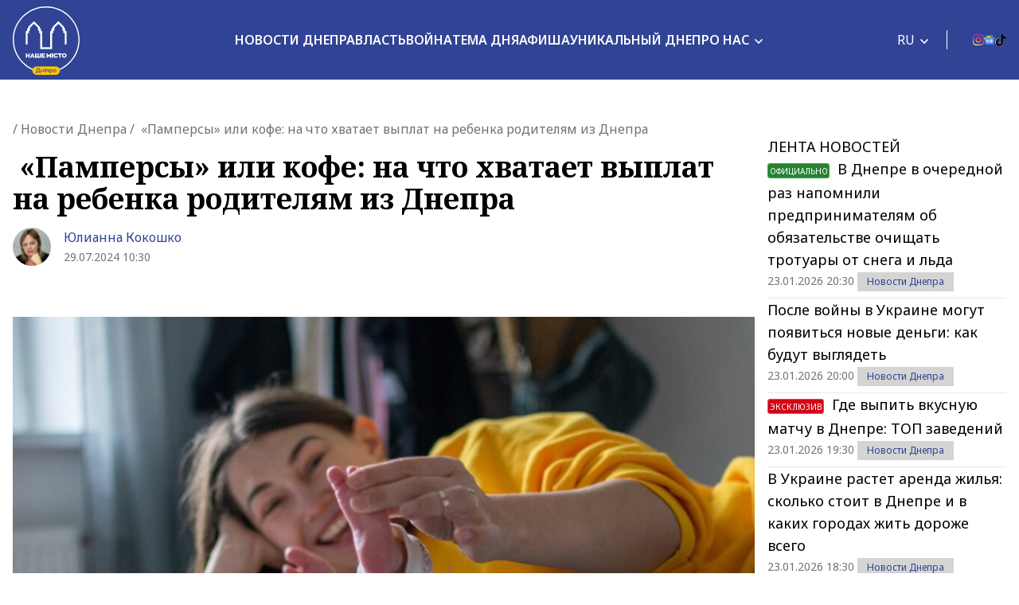

--- FILE ---
content_type: text/html; charset=UTF-8
request_url: https://nashemisto.dp.ua/ru/2024/07/29/pampersy-ili-kofe-na-chto-hvataet-vyplat-na-rebenka-roditeljam-iz-dnepra/
body_size: 34633
content:
<!doctype html>
<html lang="ru-RU">
<head>
    <meta charset="utf-8">
    <meta name="viewport" content="width=device-width, initial-scale=1">
	<meta name='robots' content='index, follow, max-image-preview:large, max-snippet:-1, max-video-preview:-1' />
<link rel="alternate" hreflang="uk" href="https://nashemisto.dp.ua/2024/07/29/pampersy-chy-kava-na-shcho-vystachaie-vyplat-na-dytynu-batkam-z-dnipra/" />
<link rel="alternate" hreflang="ru" href="https://nashemisto.dp.ua/ru/2024/07/29/pampersy-ili-kofe-na-chto-hvataet-vyplat-na-rebenka-roditeljam-iz-dnepra/" />
<link rel="alternate" hreflang="x-default" href="https://nashemisto.dp.ua/2024/07/29/pampersy-chy-kava-na-shcho-vystachaie-vyplat-na-dytynu-batkam-z-dnipra/" />

	<!-- This site is optimized with the Yoast SEO plugin v22.3 - https://yoast.com/wordpress/plugins/seo/ -->
	<title>На что хватает «детских денег» днепрянам - Наше Місто</title>
	<meta name="description" content="Сколько денег получают на ребенка украинские родители и есть ли шансы на увеличение помощи в ближайшее время ► Наше Місто" />
	<link rel="canonical" href="https://nashemisto.dp.ua/ru/2024/07/29/pampersy-ili-kofe-na-chto-hvataet-vyplat-na-rebenka-roditeljam-iz-dnepra/" />
	<meta property="og:locale" content="ru_RU" />
	<meta property="og:type" content="article" />
	<meta property="og:title" content="На что хватает «детских денег» днепрянам" />
	<meta property="og:description" content="Сколько денег получают на ребенка украинские родители и есть ли шансы на увеличение помощи в ближайшее время ► Наше Місто" />
	<meta property="og:url" content="https://nashemisto.dp.ua/ru/2024/07/29/pampersy-ili-kofe-na-chto-hvataet-vyplat-na-rebenka-roditeljam-iz-dnepra/" />
	<meta property="og:site_name" content="Наше Місто" />
	<meta property="article:publisher" content="https://www.facebook.com/nashemistolive" />
	<meta property="article:published_time" content="2024-07-29T07:30:00+00:00" />
	<meta property="article:modified_time" content="2024-07-29T06:53:27+00:00" />
	<meta property="og:image" content="https://nashemisto.dp.ua/wp-content/uploads/2024/07/175159173_136308851837052_2332733736063288427_n-1.jpg" />
	<meta property="og:image:width" content="1600" />
	<meta property="og:image:height" content="1066" />
	<meta property="og:image:type" content="image/jpeg" />
	<meta name="author" content="Юлианна Кокошко" />
	<meta name="twitter:card" content="summary_large_image" />
	<script type="application/ld+json" class="yoast-schema-graph">{"@context":"https://schema.org","@graph":[{"@type":"WebPage","@id":"https://nashemisto.dp.ua/ru/2024/07/29/pampersy-ili-kofe-na-chto-hvataet-vyplat-na-rebenka-roditeljam-iz-dnepra/","url":"https://nashemisto.dp.ua/ru/2024/07/29/pampersy-ili-kofe-na-chto-hvataet-vyplat-na-rebenka-roditeljam-iz-dnepra/","name":"На что хватает «детских денег» днепрянам - Наше Місто","isPartOf":{"@id":"https://nashemisto.dp.ua/ru/#website"},"primaryImageOfPage":{"@id":"https://nashemisto.dp.ua/ru/2024/07/29/pampersy-ili-kofe-na-chto-hvataet-vyplat-na-rebenka-roditeljam-iz-dnepra/#primaryimage"},"image":{"@id":"https://nashemisto.dp.ua/ru/2024/07/29/pampersy-ili-kofe-na-chto-hvataet-vyplat-na-rebenka-roditeljam-iz-dnepra/#primaryimage"},"thumbnailUrl":"https://nashemisto.dp.ua/wp-content/uploads/2024/07/175159173_136308851837052_2332733736063288427_n-1.jpg","datePublished":"2024-07-29T07:30:00+00:00","dateModified":"2024-07-29T06:53:27+00:00","description":"Сколько денег получают на ребенка украинские родители и есть ли шансы на увеличение помощи в ближайшее время ► Наше Місто","breadcrumb":{"@id":"https://nashemisto.dp.ua/ru/2024/07/29/pampersy-ili-kofe-na-chto-hvataet-vyplat-na-rebenka-roditeljam-iz-dnepra/#breadcrumb"},"inLanguage":"ru-RU","potentialAction":[{"@type":"ReadAction","target":["https://nashemisto.dp.ua/ru/2024/07/29/pampersy-ili-kofe-na-chto-hvataet-vyplat-na-rebenka-roditeljam-iz-dnepra/"]}]},{"@type":"ImageObject","inLanguage":"ru-RU","@id":"https://nashemisto.dp.ua/ru/2024/07/29/pampersy-ili-kofe-na-chto-hvataet-vyplat-na-rebenka-roditeljam-iz-dnepra/#primaryimage","url":"https://nashemisto.dp.ua/wp-content/uploads/2024/07/175159173_136308851837052_2332733736063288427_n-1.jpg","contentUrl":"https://nashemisto.dp.ua/wp-content/uploads/2024/07/175159173_136308851837052_2332733736063288427_n-1.jpg","width":1600,"height":1066},{"@type":"BreadcrumbList","@id":"https://nashemisto.dp.ua/ru/2024/07/29/pampersy-ili-kofe-na-chto-hvataet-vyplat-na-rebenka-roditeljam-iz-dnepra/#breadcrumb","itemListElement":[{"@type":"ListItem","position":1,"name":"Главная страница","item":"https://nashemisto.dp.ua/ru/"},{"@type":"ListItem","position":2,"name":"Новости Днепра"}]},{"@type":"WebSite","@id":"https://nashemisto.dp.ua/ru/#website","url":"https://nashemisto.dp.ua/ru/","name":"Наше Місто","description":"новости Днепра","publisher":{"@id":"https://nashemisto.dp.ua/ru/#organization"},"potentialAction":[{"@type":"SearchAction","target":{"@type":"EntryPoint","urlTemplate":"https://nashemisto.dp.ua/ru/?s={search_term_string}"},"query-input":"required name=search_term_string"}],"inLanguage":"ru-RU"},{"@type":"NewsMediaOrganization","@id":"https://nashemisto.dp.ua/ru/#organization","name":"Городской сайт Днепра Наше Місто","alternateName":"Наше Місто, новини Дніпра","url":"https://nashemisto.dp.ua/ru/","logo":{"@type":"ImageObject","inLanguage":"ru-RU","@id":"https://nashemisto.dp.ua/ru/#/schema/logo/image/","url":"https://nashemisto.dp.ua/wp-content/uploads/2019/06/nm-logo-rasterized.png","contentUrl":"https://nashemisto.dp.ua/wp-content/uploads/2019/06/nm-logo-rasterized.png","width":833,"height":164,"caption":"Городской сайт Днепра Наше Місто"},"image":{"@id":"https://nashemisto.dp.ua/ru/#/schema/logo/image/"},"sameAs":["https://www.facebook.com/nashemistolive","https://t.me/nashemistodp","https://www.youtube.com/channel/UCaU3czdSiC8YbC7VM0ebEtQ","https://www.instagram.com/nashe_misto_dnipro/?igshid=YmMyMTA2M2Y="],"legalName":"ТОВ «Газета «Наше місто»","foundingDate":"2 лютого 2016 року","email":"nashemistonews@gmail.com","telephone":"+380730017523","address":{"@type":"PostalAddress","addressCountry":"UA","postalCode":"49000","addressRegion":"Дніпропетровска область","addressLocality":"Дніпро","streetAddress":"ул. Старокозацька, 58"}},{"@type":"NewsArticle","@id":"https://nashemisto.dp.ua/ru/2024/07/29/pampersy-ili-kofe-na-chto-hvataet-vyplat-na-rebenka-roditeljam-iz-dnepra/#NewsArticle","mainEntityOfPage":{"@id":"https://nashemisto.dp.ua/ru/2024/07/29/pampersy-ili-kofe-na-chto-hvataet-vyplat-na-rebenka-roditeljam-iz-dnepra/"},"headline":" «Памперсы» или кофе: на что хватает выплат на ребенка родителям из Днепра","author":{"@id":"https://nashemisto.dp.ua/ru/#/schema/person/8cf9ddbc2106dd86a6d37affa3feda41"},"datePublished":"2024-07-29T07:30:00+03:00","dateModified":"2024-07-29T06:53:27+03:00","description":"В Украине демографический кризис – вряд ли кто-то будет спорить с этим утверждением. Многие женщины уехали за пределы Украины. А те, кто остался и тео&hellip;","publisher":{"@id":"https://nashemisto.dp.ua/ru/#organization"},"image":{"@id":"https://nashemisto.dp.ua/ru/2024/07/29/pampersy-ili-kofe-na-chto-hvataet-vyplat-na-rebenka-roditeljam-iz-dnepra/#primaryimage"},"keywords":"главное,Новости Днепра","articleSection":"Новости Днепра,Общественные и социальные новости Днепра,Тема дня"},{"@type":"Person","@id":"https://nashemisto.dp.ua/ru/#/schema/person/8cf9ddbc2106dd86a6d37affa3feda41","name":"Юлианна Кокошко","image":{"@type":"ImageObject","inLanguage":"ru-RU","@id":"https://nashemisto.dp.ua/ru/#/schema/person/image/","url":"https://nashemisto.dp.ua/wp-content/uploads/2022/01/snimok-jekrana-2022-01-29-v-11.23.14-800x800.png","contentUrl":"https://nashemisto.dp.ua/wp-content/uploads/2022/01/snimok-jekrana-2022-01-29-v-11.23.14-800x800.png","caption":"Юлианна Кокошко"},"description":"1996 окончила филологический факультет Днепропетровского национального университета им. О. Гончара. С 1993 года статьи начали публиковаться в местной и всеукраинской печати. 1995 стала штатным корреспондентом газеты «Днепр вечерний», а с 2015 года и сайта www.dv-gazeta.info Параллельно сотрудничала с другими изданиями. Материалы публиковались в журналах \"Фокус\", \"Мегаполис\", \"Серебро\". С 1995 г. – член Национального Союза журналистов Украины. Награждена почетной грамотой Президента Украины (2002). Становилась победителем творческих конкурсов Днепропетровской областной организации Национального Союза журналистов Украины в номинациях: «Человек и общество» (2010), «Лучшая журналистская работа года» (2015), «Лучшая работа на военно-патриотическую тему им. Р. Суворова» (2016), «Лучшая публицистическая работа года» (2017). С 2018 года – журналист днепровской газеты \"Наш город\". Пишу материалы на разные темы, чаще всего – о медицине, культуре, интересных людях.","url":"https://nashemisto.dp.ua/ru/profile/yulianna-kokoshko/"}]}</script>
	<!-- / Yoast SEO plugin. -->


<link rel='dns-prefetch' href='//static.addtoany.com' />
<link rel="alternate" type="application/rss+xml" title="Наше Місто &raquo; Лента" href="https://nashemisto.dp.ua/ru/feed/" />
<link rel="alternate" type="application/rss+xml" title="Наше Місто &raquo; Лента комментариев" href="https://nashemisto.dp.ua/ru/comments/feed/" />
<script type="8d4a58f935fb5ef111345336-text/javascript">
window._wpemojiSettings = {"baseUrl":"https:\/\/s.w.org\/images\/core\/emoji\/14.0.0\/72x72\/","ext":".png","svgUrl":"https:\/\/s.w.org\/images\/core\/emoji\/14.0.0\/svg\/","svgExt":".svg","source":{"concatemoji":"https:\/\/nashemisto.dp.ua\/wp-includes\/js\/wp-emoji-release.min.js?ver=6.4.7"}};
/*! This file is auto-generated */
!function(i,n){var o,s,e;function c(e){try{var t={supportTests:e,timestamp:(new Date).valueOf()};sessionStorage.setItem(o,JSON.stringify(t))}catch(e){}}function p(e,t,n){e.clearRect(0,0,e.canvas.width,e.canvas.height),e.fillText(t,0,0);var t=new Uint32Array(e.getImageData(0,0,e.canvas.width,e.canvas.height).data),r=(e.clearRect(0,0,e.canvas.width,e.canvas.height),e.fillText(n,0,0),new Uint32Array(e.getImageData(0,0,e.canvas.width,e.canvas.height).data));return t.every(function(e,t){return e===r[t]})}function u(e,t,n){switch(t){case"flag":return n(e,"\ud83c\udff3\ufe0f\u200d\u26a7\ufe0f","\ud83c\udff3\ufe0f\u200b\u26a7\ufe0f")?!1:!n(e,"\ud83c\uddfa\ud83c\uddf3","\ud83c\uddfa\u200b\ud83c\uddf3")&&!n(e,"\ud83c\udff4\udb40\udc67\udb40\udc62\udb40\udc65\udb40\udc6e\udb40\udc67\udb40\udc7f","\ud83c\udff4\u200b\udb40\udc67\u200b\udb40\udc62\u200b\udb40\udc65\u200b\udb40\udc6e\u200b\udb40\udc67\u200b\udb40\udc7f");case"emoji":return!n(e,"\ud83e\udef1\ud83c\udffb\u200d\ud83e\udef2\ud83c\udfff","\ud83e\udef1\ud83c\udffb\u200b\ud83e\udef2\ud83c\udfff")}return!1}function f(e,t,n){var r="undefined"!=typeof WorkerGlobalScope&&self instanceof WorkerGlobalScope?new OffscreenCanvas(300,150):i.createElement("canvas"),a=r.getContext("2d",{willReadFrequently:!0}),o=(a.textBaseline="top",a.font="600 32px Arial",{});return e.forEach(function(e){o[e]=t(a,e,n)}),o}function t(e){var t=i.createElement("script");t.src=e,t.defer=!0,i.head.appendChild(t)}"undefined"!=typeof Promise&&(o="wpEmojiSettingsSupports",s=["flag","emoji"],n.supports={everything:!0,everythingExceptFlag:!0},e=new Promise(function(e){i.addEventListener("DOMContentLoaded",e,{once:!0})}),new Promise(function(t){var n=function(){try{var e=JSON.parse(sessionStorage.getItem(o));if("object"==typeof e&&"number"==typeof e.timestamp&&(new Date).valueOf()<e.timestamp+604800&&"object"==typeof e.supportTests)return e.supportTests}catch(e){}return null}();if(!n){if("undefined"!=typeof Worker&&"undefined"!=typeof OffscreenCanvas&&"undefined"!=typeof URL&&URL.createObjectURL&&"undefined"!=typeof Blob)try{var e="postMessage("+f.toString()+"("+[JSON.stringify(s),u.toString(),p.toString()].join(",")+"));",r=new Blob([e],{type:"text/javascript"}),a=new Worker(URL.createObjectURL(r),{name:"wpTestEmojiSupports"});return void(a.onmessage=function(e){c(n=e.data),a.terminate(),t(n)})}catch(e){}c(n=f(s,u,p))}t(n)}).then(function(e){for(var t in e)n.supports[t]=e[t],n.supports.everything=n.supports.everything&&n.supports[t],"flag"!==t&&(n.supports.everythingExceptFlag=n.supports.everythingExceptFlag&&n.supports[t]);n.supports.everythingExceptFlag=n.supports.everythingExceptFlag&&!n.supports.flag,n.DOMReady=!1,n.readyCallback=function(){n.DOMReady=!0}}).then(function(){return e}).then(function(){var e;n.supports.everything||(n.readyCallback(),(e=n.source||{}).concatemoji?t(e.concatemoji):e.wpemoji&&e.twemoji&&(t(e.twemoji),t(e.wpemoji)))}))}((window,document),window._wpemojiSettings);
</script>
<style id='wp-emoji-styles-inline-css'>

	img.wp-smiley, img.emoji {
		display: inline !important;
		border: none !important;
		box-shadow: none !important;
		height: 1em !important;
		width: 1em !important;
		margin: 0 0.07em !important;
		vertical-align: -0.1em !important;
		background: none !important;
		padding: 0 !important;
	}
</style>
<link rel='stylesheet' id='wp-block-library-css' href='https://nashemisto.dp.ua/wp-includes/css/dist/block-library/style.min.css?ver=6.4.7' media='all' />
<style id='safe-svg-svg-icon-style-inline-css'>
.safe-svg-cover{text-align:center}.safe-svg-cover .safe-svg-inside{display:inline-block;max-width:100%}.safe-svg-cover svg{height:100%;max-height:100%;max-width:100%;width:100%}

</style>
<style id='global-styles-inline-css'>
body{--wp--preset--color--black: #000000;--wp--preset--color--cyan-bluish-gray: #abb8c3;--wp--preset--color--white: #ffffff;--wp--preset--color--pale-pink: #f78da7;--wp--preset--color--vivid-red: #cf2e2e;--wp--preset--color--luminous-vivid-orange: #ff6900;--wp--preset--color--luminous-vivid-amber: #fcb900;--wp--preset--color--light-green-cyan: #7bdcb5;--wp--preset--color--vivid-green-cyan: #00d084;--wp--preset--color--pale-cyan-blue: #8ed1fc;--wp--preset--color--vivid-cyan-blue: #0693e3;--wp--preset--color--vivid-purple: #9b51e0;--wp--preset--color--primary: #525ddc;--wp--preset--gradient--vivid-cyan-blue-to-vivid-purple: linear-gradient(135deg,rgba(6,147,227,1) 0%,rgb(155,81,224) 100%);--wp--preset--gradient--light-green-cyan-to-vivid-green-cyan: linear-gradient(135deg,rgb(122,220,180) 0%,rgb(0,208,130) 100%);--wp--preset--gradient--luminous-vivid-amber-to-luminous-vivid-orange: linear-gradient(135deg,rgba(252,185,0,1) 0%,rgba(255,105,0,1) 100%);--wp--preset--gradient--luminous-vivid-orange-to-vivid-red: linear-gradient(135deg,rgba(255,105,0,1) 0%,rgb(207,46,46) 100%);--wp--preset--gradient--very-light-gray-to-cyan-bluish-gray: linear-gradient(135deg,rgb(238,238,238) 0%,rgb(169,184,195) 100%);--wp--preset--gradient--cool-to-warm-spectrum: linear-gradient(135deg,rgb(74,234,220) 0%,rgb(151,120,209) 20%,rgb(207,42,186) 40%,rgb(238,44,130) 60%,rgb(251,105,98) 80%,rgb(254,248,76) 100%);--wp--preset--gradient--blush-light-purple: linear-gradient(135deg,rgb(255,206,236) 0%,rgb(152,150,240) 100%);--wp--preset--gradient--blush-bordeaux: linear-gradient(135deg,rgb(254,205,165) 0%,rgb(254,45,45) 50%,rgb(107,0,62) 100%);--wp--preset--gradient--luminous-dusk: linear-gradient(135deg,rgb(255,203,112) 0%,rgb(199,81,192) 50%,rgb(65,88,208) 100%);--wp--preset--gradient--pale-ocean: linear-gradient(135deg,rgb(255,245,203) 0%,rgb(182,227,212) 50%,rgb(51,167,181) 100%);--wp--preset--gradient--electric-grass: linear-gradient(135deg,rgb(202,248,128) 0%,rgb(113,206,126) 100%);--wp--preset--gradient--midnight: linear-gradient(135deg,rgb(2,3,129) 0%,rgb(40,116,252) 100%);--wp--preset--font-size--small: 13px;--wp--preset--font-size--medium: 20px;--wp--preset--font-size--large: 36px;--wp--preset--font-size--x-large: 42px;--wp--preset--spacing--20: 0.44rem;--wp--preset--spacing--30: 0.67rem;--wp--preset--spacing--40: 1rem;--wp--preset--spacing--50: 1.5rem;--wp--preset--spacing--60: 2.25rem;--wp--preset--spacing--70: 3.38rem;--wp--preset--spacing--80: 5.06rem;--wp--preset--shadow--natural: 6px 6px 9px rgba(0, 0, 0, 0.2);--wp--preset--shadow--deep: 12px 12px 50px rgba(0, 0, 0, 0.4);--wp--preset--shadow--sharp: 6px 6px 0px rgba(0, 0, 0, 0.2);--wp--preset--shadow--outlined: 6px 6px 0px -3px rgba(255, 255, 255, 1), 6px 6px rgba(0, 0, 0, 1);--wp--preset--shadow--crisp: 6px 6px 0px rgba(0, 0, 0, 1);}body { margin: 0; }.wp-site-blocks > .alignleft { float: left; margin-right: 2em; }.wp-site-blocks > .alignright { float: right; margin-left: 2em; }.wp-site-blocks > .aligncenter { justify-content: center; margin-left: auto; margin-right: auto; }:where(.is-layout-flex){gap: 0.5em;}:where(.is-layout-grid){gap: 0.5em;}body .is-layout-flow > .alignleft{float: left;margin-inline-start: 0;margin-inline-end: 2em;}body .is-layout-flow > .alignright{float: right;margin-inline-start: 2em;margin-inline-end: 0;}body .is-layout-flow > .aligncenter{margin-left: auto !important;margin-right: auto !important;}body .is-layout-constrained > .alignleft{float: left;margin-inline-start: 0;margin-inline-end: 2em;}body .is-layout-constrained > .alignright{float: right;margin-inline-start: 2em;margin-inline-end: 0;}body .is-layout-constrained > .aligncenter{margin-left: auto !important;margin-right: auto !important;}body .is-layout-constrained > :where(:not(.alignleft):not(.alignright):not(.alignfull)){max-width: var(--wp--style--global--content-size);margin-left: auto !important;margin-right: auto !important;}body .is-layout-constrained > .alignwide{max-width: var(--wp--style--global--wide-size);}body .is-layout-flex{display: flex;}body .is-layout-flex{flex-wrap: wrap;align-items: center;}body .is-layout-flex > *{margin: 0;}body .is-layout-grid{display: grid;}body .is-layout-grid > *{margin: 0;}body{padding-top: 0px;padding-right: 0px;padding-bottom: 0px;padding-left: 0px;}a:where(:not(.wp-element-button)){text-decoration: underline;}.wp-element-button, .wp-block-button__link{background-color: #32373c;border-width: 0;color: #fff;font-family: inherit;font-size: inherit;line-height: inherit;padding: calc(0.667em + 2px) calc(1.333em + 2px);text-decoration: none;}.has-black-color{color: var(--wp--preset--color--black) !important;}.has-cyan-bluish-gray-color{color: var(--wp--preset--color--cyan-bluish-gray) !important;}.has-white-color{color: var(--wp--preset--color--white) !important;}.has-pale-pink-color{color: var(--wp--preset--color--pale-pink) !important;}.has-vivid-red-color{color: var(--wp--preset--color--vivid-red) !important;}.has-luminous-vivid-orange-color{color: var(--wp--preset--color--luminous-vivid-orange) !important;}.has-luminous-vivid-amber-color{color: var(--wp--preset--color--luminous-vivid-amber) !important;}.has-light-green-cyan-color{color: var(--wp--preset--color--light-green-cyan) !important;}.has-vivid-green-cyan-color{color: var(--wp--preset--color--vivid-green-cyan) !important;}.has-pale-cyan-blue-color{color: var(--wp--preset--color--pale-cyan-blue) !important;}.has-vivid-cyan-blue-color{color: var(--wp--preset--color--vivid-cyan-blue) !important;}.has-vivid-purple-color{color: var(--wp--preset--color--vivid-purple) !important;}.has-primary-color{color: var(--wp--preset--color--primary) !important;}.has-black-background-color{background-color: var(--wp--preset--color--black) !important;}.has-cyan-bluish-gray-background-color{background-color: var(--wp--preset--color--cyan-bluish-gray) !important;}.has-white-background-color{background-color: var(--wp--preset--color--white) !important;}.has-pale-pink-background-color{background-color: var(--wp--preset--color--pale-pink) !important;}.has-vivid-red-background-color{background-color: var(--wp--preset--color--vivid-red) !important;}.has-luminous-vivid-orange-background-color{background-color: var(--wp--preset--color--luminous-vivid-orange) !important;}.has-luminous-vivid-amber-background-color{background-color: var(--wp--preset--color--luminous-vivid-amber) !important;}.has-light-green-cyan-background-color{background-color: var(--wp--preset--color--light-green-cyan) !important;}.has-vivid-green-cyan-background-color{background-color: var(--wp--preset--color--vivid-green-cyan) !important;}.has-pale-cyan-blue-background-color{background-color: var(--wp--preset--color--pale-cyan-blue) !important;}.has-vivid-cyan-blue-background-color{background-color: var(--wp--preset--color--vivid-cyan-blue) !important;}.has-vivid-purple-background-color{background-color: var(--wp--preset--color--vivid-purple) !important;}.has-primary-background-color{background-color: var(--wp--preset--color--primary) !important;}.has-black-border-color{border-color: var(--wp--preset--color--black) !important;}.has-cyan-bluish-gray-border-color{border-color: var(--wp--preset--color--cyan-bluish-gray) !important;}.has-white-border-color{border-color: var(--wp--preset--color--white) !important;}.has-pale-pink-border-color{border-color: var(--wp--preset--color--pale-pink) !important;}.has-vivid-red-border-color{border-color: var(--wp--preset--color--vivid-red) !important;}.has-luminous-vivid-orange-border-color{border-color: var(--wp--preset--color--luminous-vivid-orange) !important;}.has-luminous-vivid-amber-border-color{border-color: var(--wp--preset--color--luminous-vivid-amber) !important;}.has-light-green-cyan-border-color{border-color: var(--wp--preset--color--light-green-cyan) !important;}.has-vivid-green-cyan-border-color{border-color: var(--wp--preset--color--vivid-green-cyan) !important;}.has-pale-cyan-blue-border-color{border-color: var(--wp--preset--color--pale-cyan-blue) !important;}.has-vivid-cyan-blue-border-color{border-color: var(--wp--preset--color--vivid-cyan-blue) !important;}.has-vivid-purple-border-color{border-color: var(--wp--preset--color--vivid-purple) !important;}.has-primary-border-color{border-color: var(--wp--preset--color--primary) !important;}.has-vivid-cyan-blue-to-vivid-purple-gradient-background{background: var(--wp--preset--gradient--vivid-cyan-blue-to-vivid-purple) !important;}.has-light-green-cyan-to-vivid-green-cyan-gradient-background{background: var(--wp--preset--gradient--light-green-cyan-to-vivid-green-cyan) !important;}.has-luminous-vivid-amber-to-luminous-vivid-orange-gradient-background{background: var(--wp--preset--gradient--luminous-vivid-amber-to-luminous-vivid-orange) !important;}.has-luminous-vivid-orange-to-vivid-red-gradient-background{background: var(--wp--preset--gradient--luminous-vivid-orange-to-vivid-red) !important;}.has-very-light-gray-to-cyan-bluish-gray-gradient-background{background: var(--wp--preset--gradient--very-light-gray-to-cyan-bluish-gray) !important;}.has-cool-to-warm-spectrum-gradient-background{background: var(--wp--preset--gradient--cool-to-warm-spectrum) !important;}.has-blush-light-purple-gradient-background{background: var(--wp--preset--gradient--blush-light-purple) !important;}.has-blush-bordeaux-gradient-background{background: var(--wp--preset--gradient--blush-bordeaux) !important;}.has-luminous-dusk-gradient-background{background: var(--wp--preset--gradient--luminous-dusk) !important;}.has-pale-ocean-gradient-background{background: var(--wp--preset--gradient--pale-ocean) !important;}.has-electric-grass-gradient-background{background: var(--wp--preset--gradient--electric-grass) !important;}.has-midnight-gradient-background{background: var(--wp--preset--gradient--midnight) !important;}.has-small-font-size{font-size: var(--wp--preset--font-size--small) !important;}.has-medium-font-size{font-size: var(--wp--preset--font-size--medium) !important;}.has-large-font-size{font-size: var(--wp--preset--font-size--large) !important;}.has-x-large-font-size{font-size: var(--wp--preset--font-size--x-large) !important;}
.wp-block-navigation a:where(:not(.wp-element-button)){color: inherit;}
:where(.wp-block-post-template.is-layout-flex){gap: 1.25em;}:where(.wp-block-post-template.is-layout-grid){gap: 1.25em;}
:where(.wp-block-columns.is-layout-flex){gap: 2em;}:where(.wp-block-columns.is-layout-grid){gap: 2em;}
.wp-block-pullquote{font-size: 1.5em;line-height: 1.6;}
</style>
<link rel='stylesheet' id='wpml-blocks-css' href='https://nashemisto.dp.ua/wp-content/plugins/sitepress-multilingual-cms/dist/css/blocks/styles.css?ver=4.6.10' media='all' />
<link rel='stylesheet' id='adev-banner-css-css' href='https://nashemisto.dp.ua/wp-content/plugins/adev-ad-banners//assets/css/styles.min.css?ver=1.0.2' media='all' />
<link rel='stylesheet' id='adev-api-trans-style-css' href='https://nashemisto.dp.ua/wp-content/plugins/adev-api/assets/css/styles.min.css?ver=0.8.0' media='all' />
<style id='adev-api-trans-style-inline-css'>
:root{--adev-api-bar-color:#007bff;}
</style>
<link rel='stylesheet' id='cookie-law-info-css' href='https://nashemisto.dp.ua/wp-content/plugins/cookie-law-info/legacy/public/css/cookie-law-info-public.css?ver=3.2.1' media='all' />
<link rel='stylesheet' id='cookie-law-info-gdpr-css' href='https://nashemisto.dp.ua/wp-content/plugins/cookie-law-info/legacy/public/css/cookie-law-info-gdpr.css?ver=3.2.1' media='all' />
<link rel='stylesheet' id='rpt_front_style-css' href='https://nashemisto.dp.ua/wp-content/plugins/related-posts-thumbnails-own/assets/css/front.css?ver=1.9.0' media='all' />
<link rel='stylesheet' id='addtoany-css' href='https://nashemisto.dp.ua/wp-content/plugins/add-to-any/addtoany.min.css?ver=1.16' media='all' />
<link rel='stylesheet' id='nm-style-css' href='https://nashemisto.dp.ua/wp-content/themes/nashe-misto/assets/css/app.css?id=364c0b04b0f4b08d8c22fa113c91fbb7&#038;ver=2.0.0' media='all' />
<script id="wpml-cookie-js-extra" type="8d4a58f935fb5ef111345336-text/javascript">
var wpml_cookies = {"wp-wpml_current_language":{"value":"ru","expires":1,"path":"\/"}};
var wpml_cookies = {"wp-wpml_current_language":{"value":"ru","expires":1,"path":"\/"}};
</script>
<script src="https://nashemisto.dp.ua/wp-content/plugins/sitepress-multilingual-cms/res/js/cookies/language-cookie.js?ver=4.6.10" id="wpml-cookie-js" defer data-wp-strategy="defer" type="8d4a58f935fb5ef111345336-text/javascript"></script>
<script id="addtoany-core-js-before" type="8d4a58f935fb5ef111345336-text/javascript">
window.a2a_config=window.a2a_config||{};a2a_config.callbacks=[];a2a_config.overlays=[];a2a_config.templates={};a2a_localize = {
	Share: "Отправить",
	Save: "Сохранить",
	Subscribe: "Подписаться",
	Email: "E-mail",
	Bookmark: "В закладки!",
	ShowAll: "Показать все",
	ShowLess: "Показать остальное",
	FindServices: "Найти сервис(ы)",
	FindAnyServiceToAddTo: "Найти сервис и добавить",
	PoweredBy: "Работает на",
	ShareViaEmail: "Поделиться по электронной почте",
	SubscribeViaEmail: "Подписаться по электронной почте",
	BookmarkInYourBrowser: "Добавить в закладки",
	BookmarkInstructions: "Нажмите Ctrl+D или \u2318+D, чтобы добавить страницу в закладки",
	AddToYourFavorites: "Добавить в Избранное",
	SendFromWebOrProgram: "Отправлять с любого email-адреса или email-программы",
	EmailProgram: "Почтовая программа",
	More: "Подробнее&#8230;",
	ThanksForSharing: "Спасибо, что поделились!",
	ThanksForFollowing: "Спасибо за подписку!"
};
</script>
<script async src="https://static.addtoany.com/menu/page.js" id="addtoany-core-js" type="8d4a58f935fb5ef111345336-text/javascript"></script>
<script src="https://nashemisto.dp.ua/wp-includes/js/jquery/jquery.min.js?ver=3.7.1" id="jquery-core-js" type="8d4a58f935fb5ef111345336-text/javascript"></script>
<script src="https://nashemisto.dp.ua/wp-includes/js/jquery/jquery-migrate.min.js?ver=3.4.1" id="jquery-migrate-js" type="8d4a58f935fb5ef111345336-text/javascript"></script>
<script async src="https://nashemisto.dp.ua/wp-content/plugins/add-to-any/addtoany.min.js?ver=1.1" id="addtoany-jquery-js" type="8d4a58f935fb5ef111345336-text/javascript"></script>
<script id="adev-api-trans-script-js-extra" type="8d4a58f935fb5ef111345336-text/javascript">
var adevApi = {"url":"https:\/\/nashemisto.dp.ua\/wp-json\/adev-api\/v1\/","loading_class":"adev-loading","insert_class":"adev-load-prev-post","wrapper_class":"adev-api-post-wrapper","data_url":"adev-api-post-url","prev_data":"adev-prev-post-id","threshold":"100","is_on":"","cooldown":"0","cooldown_color":"red","request_method":"GET","errors_limit":"3","trackingId":null};
</script>
<script src="https://nashemisto.dp.ua/wp-content/plugins/adev-api/assets/js/script.min.js?ver=0.8.0" id="adev-api-trans-script-js" type="8d4a58f935fb5ef111345336-text/javascript"></script>
<script id="cookie-law-info-js-extra" type="8d4a58f935fb5ef111345336-text/javascript">
var Cli_Data = {"nn_cookie_ids":[],"cookielist":[],"non_necessary_cookies":[],"ccpaEnabled":"","ccpaRegionBased":"","ccpaBarEnabled":"","strictlyEnabled":["necessary","obligatoire"],"ccpaType":"gdpr","js_blocking":"1","custom_integration":"","triggerDomRefresh":"","secure_cookies":""};
var cli_cookiebar_settings = {"animate_speed_hide":"500","animate_speed_show":"500","background":"#FFF","border":"#b1a6a6c2","border_on":"","button_1_button_colour":"#314396","button_1_button_hover":"#273678","button_1_link_colour":"#fff","button_1_as_button":"1","button_1_new_win":"","button_2_button_colour":"#333","button_2_button_hover":"#292929","button_2_link_colour":"#444","button_2_as_button":"","button_2_hidebar":"","button_3_button_colour":"#3566bb","button_3_button_hover":"#2a5296","button_3_link_colour":"#fff","button_3_as_button":"1","button_3_new_win":"","button_4_button_colour":"#000","button_4_button_hover":"#000000","button_4_link_colour":"#333333","button_4_as_button":"","button_7_button_colour":"#61a229","button_7_button_hover":"#4e8221","button_7_link_colour":"#fff","button_7_as_button":"1","button_7_new_win":"","font_family":"inherit","header_fix":"","notify_animate_hide":"1","notify_animate_show":"","notify_div_id":"#cookie-law-info-bar","notify_position_horizontal":"right","notify_position_vertical":"bottom","scroll_close":"","scroll_close_reload":"","accept_close_reload":"","reject_close_reload":"","showagain_tab":"","showagain_background":"#fff","showagain_border":"#000","showagain_div_id":"#cookie-law-info-again","showagain_x_position":"100px","text":"#333333","show_once_yn":"","show_once":"10000","logging_on":"","as_popup":"","popup_overlay":"1","bar_heading_text":"","cookie_bar_as":"banner","popup_showagain_position":"bottom-right","widget_position":"left"};
var log_object = {"ajax_url":"https:\/\/nashemisto.dp.ua\/wp-admin\/admin-ajax.php"};
</script>
<script src="https://nashemisto.dp.ua/wp-content/plugins/cookie-law-info/legacy/public/js/cookie-law-info-public.js?ver=3.2.1" id="cookie-law-info-js" type="8d4a58f935fb5ef111345336-text/javascript"></script>
<link rel="https://api.w.org/" href="https://nashemisto.dp.ua/ru/wp-json/" /><link rel="alternate" type="application/json" href="https://nashemisto.dp.ua/ru/wp-json/wp/v2/posts/933462" /><link rel="alternate" type="application/json+oembed" href="https://nashemisto.dp.ua/ru/wp-json/oembed/1.0/embed?url=https%3A%2F%2Fnashemisto.dp.ua%2Fru%2F2024%2F07%2F29%2Fpampersy-ili-kofe-na-chto-hvataet-vyplat-na-rebenka-roditeljam-iz-dnepra%2F" />
<link rel="alternate" type="text/xml+oembed" href="https://nashemisto.dp.ua/ru/wp-json/oembed/1.0/embed?url=https%3A%2F%2Fnashemisto.dp.ua%2Fru%2F2024%2F07%2F29%2Fpampersy-ili-kofe-na-chto-hvataet-vyplat-na-rebenka-roditeljam-iz-dnepra%2F&#038;format=xml" />
<meta name="generator" content="WPML ver:4.6.10 stt:45,54;" />

		<!-- GA Google Analytics @ https://m0n.co/ga -->
		<script async src="https://www.googletagmanager.com/gtag/js?id=G-M14WD04KX7" type="8d4a58f935fb5ef111345336-text/javascript"></script>
		<script type="8d4a58f935fb5ef111345336-text/javascript">
			window.dataLayer = window.dataLayer || [];
			function gtag(){dataLayer.push(arguments);}
			gtag('js', new Date());
			gtag('config', 'G-M14WD04KX7');
		</script>

				<style>
			#related_posts_thumbnails li{
				border-right: 1px solid #dddddd;
				background-color: #ffffff			}
			#related_posts_thumbnails li:hover{
				background-color: #eeeeee;
			}
			.relpost_content{
				font-size:	14px;
				color: 		#333333;
			}
			.relpost-block-single{
				background-color: #ffffff;
				border-right: 1px solid  #dddddd;
				border-left: 1px solid  #dddddd;
				margin-right: -1px;
			}
			.relpost-block-single:hover{
				background-color: #eeeeee;
			}
		</style>

	<link rel="amphtml" href="https://nashemisto.dp.ua/ru/2024/07/29/pampersy-ili-kofe-na-chto-hvataet-vyplat-na-rebenka-roditeljam-iz-dnepra/amp/"><link rel="icon" href="https://nashemisto.dp.ua/wp-content/uploads/2019/06/cropped-nm-logo-circle-32x32.png" sizes="32x32" />
<link rel="icon" href="https://nashemisto.dp.ua/wp-content/uploads/2019/06/cropped-nm-logo-circle-192x192.png" sizes="192x192" />
<link rel="apple-touch-icon" href="https://nashemisto.dp.ua/wp-content/uploads/2019/06/cropped-nm-logo-circle-180x180.png" />
<meta name="msapplication-TileImage" content="https://nashemisto.dp.ua/wp-content/uploads/2019/06/cropped-nm-logo-circle-270x270.png" />
		<style id="wp-custom-css">
			/*.home .banner-img {
    max-height: 140px;
}*/
div#search-form-popup {
    z-index: 9999;
}
header.main-header {
    position: fixed;
    width: 100%;
	top:0;
	z-index:999;
}
body{
	padding-top:90px;
}
.single .post ul {
    list-style-type: disc;
    padding-left: 20px;
}
li.flex nav * {
    color: rgb(115 115 115/var(--tw-text-opacity))!important;
    font-size: .875rem;
    line-height: 1.25rem;
}
li.flex nav {
    margin: 0;
}
ul.sub-menu.block {
    z-index: 2;
}
article.post a {
    color: rgb(48 67 148);
}
span.page-numbers.current {
    background: rgb(48 67 148/var(--tw-text-opacity));
    color: #fff;
}

#polls-1-ans input {
	background: #000;
	width: 15px;
	height: 15px;
	float: left;
	margin-right: 5px;
}
#polls-1-ans p input{
	background: #fff;
	width: 100%;
	height:auto;
	float: center;
}

.single .post ul {
	margin-bottom: 20px;
	margin-left: 12px;
}

@media screen and (max-width:900px){
	.container {
    max-width: 100vw;
	}
	html, body{
	overflow-x:hidden;
}
}
@media screen and (max-width:767px){
	.regular-news-title h3 {
    font-size: 16px;
	}
	.regular-news-title a{
		font-size:12px;
	}
	header.main-header .order-8 {
    order: 4;
	}
	ul.language-switcher-list a {
    font-size: 18px;
    font-weight: bolder;
}
	.single .post ul {
	margin-left: 8px;
}
}		</style>
		    <link rel="preconnect" href="https://fonts.googleapis.com">
    <link rel="preconnect" href="https://fonts.gstatic.com" crossorigin>
    <link href="https://fonts.googleapis.com/css2?family=Noto+Sans:ital,wght@0,400;0,600;1,400;1,600&family=Noto+Serif:wght@600;700&display=swap" rel="stylesheet">
    <!-- Facebook Pixel Code -->
	<script type="8d4a58f935fb5ef111345336-text/javascript">
	!function(f,b,e,v,n,t,s)
	{if(f.fbq)return;n=f.fbq=function(){n.callMethod?
	n.callMethod.apply(n,arguments):n.queue.push(arguments)};
	if(!f._fbq)f._fbq=n;n.push=n;n.loaded=!0;n.version='2.0';
	n.queue=[];t=b.createElement(e);t.async=!0;
	t.src=v;s=b.getElementsByTagName(e)[0];
	s.parentNode.insertBefore(t,s)}(window,document,'script',
	'https://connect.facebook.net/en_US/fbevents.js');
	 fbq('init', '168146477157797'); 
	fbq('track', 'PageView');
	</script>
	<noscript>
	 <img height="1" width="1" 
	src="https://www.facebook.com/tr?id=168146477157797&ev=PageView
	&noscript=1"/>
	</noscript>
	<!-- /Facebook Pixel Code -->

	<!-- Push from gravitec -->
	<script async src="https://cdn.gravitec.net/storage/0ad551f73c173f5b71088e1cfdfe24fe/client.js" type="8d4a58f935fb5ef111345336-text/javascript"></script>
	<!-- /Push from gravitec -->

	<style>
	.single .post ol{
		list-style: auto;
		padding-left: 20px;
	}

     svg.fa-instagram path {
         fill: #cc43b1;
     }

	</style>
	
	<script async src="https://pagead2.googlesyndication.com/pagead/js/adsbygoogle.js?client=ca-pub-7356327189412806
     crossorigin=" anonymous" type="8d4a58f935fb5ef111345336-text/javascript"></script>
							
	<script type="8d4a58f935fb5ef111345336-text/javascript">
		(function(c,l,a,r,i,t,y){
			c[a]=c[a]||function(){(c[a].q=c[a].q||[]).push(arguments)};
			t=l.createElement(r);t.async=1;t.src="https://www.clarity.ms/tag/"+i;
			y=l.getElementsByTagName(r)[0];y.parentNode.insertBefore(t,y);
		})(window, document, "clarity", "script", "u8kp0velgc");
	</script>
    
</head>

<svg width="0" height="0" style="position: absolute; top: -9999999px; left: -9999999px">
	<radialGradient id="rg-instagram" r="150%" cx="30%" cy="107%">
		<stop stop-color="#fdf497" offset="0"/>
		<stop stop-color="#fdf497" offset="0.05"/>
		<stop stop-color="#fd5949" offset="0.45"/>
		<stop stop-color="#d6249f" offset="0.6"/>
		<stop stop-color="#285AEB" offset="0.9"/>
	</radialGradient>
</svg>

<body class="post-template-default single single-post postid-933462 single-format-standard wp-custom-logo wp-embed-responsive bg-gray-50">

<div id="app" class="flex flex-col">
    <a class="sr-only focus:not-sr-only" href="#main">
    Skip to content
</a>

<header class="main-header bg-nm-blue-600 transition-all collapse">
    <div class="container grid grid-cols-3 gap-y-4 xl:flex">
        <a href="https://nashemisto.dp.ua/ru/" class="custom-logo-link navbar-brand block order-1 mr-8 my-2 shrink-0 w-16 h-16 xl:w-[84px] xl:h-[84px]" rel="home" itemprop="url" aria-label="Наше Місто"><span class="custom-logo" ><?xml version="1.0" encoding="UTF-8"?> <svg xmlns="http://www.w3.org/2000/svg" width="343" height="352" viewBox="0 0 343 352" fill="none"><path fill-rule="evenodd" clip-rule="evenodd" d="M234.057 77L264.016 106.755V114.816H269.063V128.286H276V195.763H267.381V136.784H260.444V123.314H255.397V110.257L234.055 89.06L212.619 110.337V123.314H207.572V136.784H200.635V219H142.397V136.784H135.444V123.314H130.413V110.274L109.04 89.0591L87.6026 110.337V123.314H82.5558V136.784H75.6186V195.763H67V128.286H73.9373V114.816H78.9841V106.834L109.04 77.0009L137.026 104.779L139.032 106.727V114.816H144.063V128.286H151.016V210.502H192.016V128.286H198.953V114.816H204V106.834L234.057 77Z" fill="white"></path><path fill-rule="evenodd" clip-rule="evenodd" d="M234.057 76.2954L264.516 106.547V114.316H269.563V127.786H276.5V196.263H266.881V137.284H259.944V123.814H254.897V110.465L234.055 89.7646L213.119 110.545V123.814H208.072V137.284H201.135V219.5H141.897V137.284H134.944V123.814H129.913V110.482L109.04 89.7636L88.1026 110.545V123.814H83.0558V137.284H76.1186V196.263H66.5V127.786H73.4373V114.316H78.4841V106.625L109.04 76.2965L137.374 104.42L137.378 104.424L139.532 106.515V114.316H144.563V127.786H151.516V210.002H191.516V127.786H198.453V114.316H203.5V106.625L234.057 76.2954ZM204.5 107.042V115.316H199.453V128.786H192.516V211.002H150.516V128.786H143.563V115.316H138.532V106.938L136.678 105.138L136.674 105.134L109.04 77.7054L79.4841 107.042V115.316H74.4373V128.786H67.5V195.263H75.1186V136.284H82.0558V122.814H87.1026V110.129L109.04 88.3546L130.913 110.065V122.814H135.944V136.284H142.897V218.5H200.135V136.284H207.072V122.814H212.119V110.129L234.055 88.3554L255.897 110.049V122.814H260.944V136.284H267.881V195.263H275.5V128.786H268.563V115.316H263.516V106.963L234.057 77.7046L204.5 107.042Z" fill="white"></path><path fill-rule="evenodd" clip-rule="evenodd" d="M336.988 171C336.988 262.124 262.899 336 171.5 336C80.1006 336 6.01176 262.124 6.01176 171C6.01176 79.8758 80.1006 6 171.5 6C262.899 6 336.988 79.8758 336.988 171ZM171.5 342C266.214 342 343 265.443 343 171C343 76.5565 266.214 0 171.5 0C76.7859 0 0 76.5565 0 171C0 265.443 76.7859 342 171.5 342Z" fill="white"></path><path d="M67 263.506V241.528H73.206V250.571H80.7493V241.528H86.9664V263.506H80.7568V256.129H73.206V263.506H67ZM106.298 263.506L104.882 260.326H96.8164L95.4001 263.506H88.6081L98.751 241.528H103L113.143 263.506H106.298ZM99.5361 253.163L98.612 255.511H103.12L102.196 253.163L100.873 249.018L99.5361 253.163ZM114.799 263.506V241.528H121.017V257.949H126.652V241.528H132.869V257.949H138.534V241.528H144.751V263.506H114.799ZM148.042 263.506V241.528H165.093V246.867H154.041V250.232H163.339V255.202H154.041V258.163H165.431V263.506H148.042ZM193.572 241.528H196.833V263.506H190.74V254.214L186.063 259.957H184L179.282 254.245V263.506H173.219V241.528H176.449L185.037 252.021L193.572 241.528ZM200.465 263.506V241.528H206.852V263.506H200.465ZM221.732 264C218.12 264 215.248 262.971 213.114 260.914C210.98 258.857 209.913 256.047 209.913 252.485C209.913 248.948 210.98 246.16 213.114 244.12C215.248 242.08 218.12 241.062 221.732 241.064C223.658 241.039 225.567 241.424 227.333 242.194C228.955 242.872 230.392 243.931 231.522 245.28L226.657 249.263C226.172 248.511 225.505 247.895 224.718 247.473C223.878 247.016 222.936 246.781 221.98 246.791C220.274 246.791 218.93 247.294 217.949 248.299C216.967 249.303 216.474 250.693 216.469 252.466C216.469 254.28 216.962 255.7 217.949 256.728C218.935 257.755 220.279 258.258 221.98 258.235C222.942 258.251 223.893 258.028 224.748 257.587C225.531 257.17 226.19 256.553 226.657 255.797L231.522 259.78C229.192 262.596 225.925 264.003 221.72 264H221.732ZM238.573 263.506V247.206H232.141V241.528H251.345V247.206H244.959V263.506H238.573ZM263.998 264C260.446 264 257.552 262.93 255.316 260.79C253.08 258.649 251.971 255.886 251.991 252.5C251.991 249.104 253.1 246.341 255.316 244.21C257.532 242.08 260.426 241.01 263.998 241C267.566 241 270.459 242.07 272.675 244.21C274.892 246.351 276 249.114 276 252.5C276 255.896 274.892 258.659 272.675 260.79C270.459 262.92 267.563 263.99 263.986 264H263.998ZM263.998 258.318C264.735 258.352 265.471 258.226 266.156 257.949C266.84 257.672 267.457 257.25 267.965 256.713C268.951 255.643 269.445 254.243 269.445 252.515C269.445 250.787 268.951 249.388 267.965 248.318C267.457 247.78 266.84 247.358 266.156 247.081C265.471 246.804 264.735 246.678 263.998 246.712C263.26 246.682 262.524 246.809 261.84 247.086C261.155 247.363 260.537 247.783 260.027 248.318C259.043 249.388 258.549 250.787 258.547 252.515C258.544 254.243 259.038 255.643 260.027 256.713C260.536 257.246 261.152 257.665 261.835 257.942C262.517 258.219 263.251 258.347 263.986 258.318H263.998Z" fill="white"></path><path d="M220.444 309H122.407C110.584 309 101 318.584 101 330.407V330.415C101 342.238 110.584 351.822 122.407 351.822H220.444C232.267 351.822 241.852 342.238 241.852 330.415V330.407C241.852 318.584 232.267 309 220.444 309Z" fill="#fec600"></path><path d="M140.795 335.57V343.534H137.544V338.762H121.617V343.534H118.366V335.57H120.491C121.66 334.536 122.246 332.091 122.251 328.233V318.428H137.432V335.578L140.795 335.57ZM124.205 335.57H133.898V321.567H125.696V328.464C125.716 331.899 125.219 334.268 124.205 335.57ZM154.97 323.118H158.355V338.777H154.962V332.968H147.059V338.777H143.666V323.118H147.059V330.075H154.962L154.97 323.118ZM165.707 320.471C165.506 320.678 165.264 320.841 164.998 320.95C164.731 321.059 164.444 321.112 164.156 321.105C163.863 321.11 163.573 321.057 163.302 320.948C163.03 320.839 162.783 320.677 162.575 320.471C162.369 320.27 162.206 320.029 162.097 319.762C161.988 319.495 161.935 319.208 161.942 318.92C161.94 318.641 161.996 318.366 162.105 318.109C162.214 317.853 162.374 317.621 162.575 317.429C162.783 317.223 163.03 317.061 163.302 316.952C163.573 316.843 163.863 316.79 164.156 316.795C164.444 316.788 164.731 316.841 164.998 316.95C165.264 317.059 165.506 317.222 165.707 317.429C165.908 317.621 166.068 317.853 166.177 318.109C166.286 318.366 166.342 318.641 166.341 318.92C166.347 319.208 166.295 319.495 166.186 319.762C166.077 320.029 165.914 320.27 165.707 320.471ZM162.404 338.762V323.103H165.848V338.762H162.404ZM184.452 323.103V338.762H181.06V326.138H173.268V338.762H169.868V323.103H184.452ZM188.486 343.81V323.103H191.857V324.594C192.53 323.96 193.325 323.47 194.195 323.153C195.064 322.836 195.988 322.7 196.912 322.753C197.921 322.713 198.927 322.893 199.86 323.279C200.793 323.665 201.632 324.249 202.318 324.99C203.766 326.61 204.512 328.74 204.391 330.91C204.509 333.093 203.764 335.236 202.318 336.875C201.602 337.624 200.734 338.212 199.772 338.598C198.81 338.983 197.776 339.159 196.741 339.112C194.593 339.112 192.965 338.461 191.857 337.159V343.869L188.486 343.81ZM196.107 336.04C196.752 336.072 197.397 335.965 197.997 335.727C198.598 335.489 199.14 335.126 199.589 334.661C200.495 333.61 200.96 332.25 200.886 330.865C200.927 330.189 200.834 329.511 200.611 328.871C200.388 328.231 200.041 327.642 199.589 327.137C199.155 326.678 198.627 326.318 198.042 326.08C197.457 325.842 196.827 325.732 196.196 325.758C195.335 325.762 194.487 325.969 193.721 326.362C192.942 326.719 192.277 327.284 191.797 327.995V333.721C192.22 334.479 192.85 335.1 193.613 335.513C194.376 335.927 195.241 336.114 196.107 336.055V336.04ZM221.459 336.845C219.703 338.285 217.503 339.071 215.232 339.071C212.962 339.071 210.762 338.285 209.007 336.845C207.494 335.25 206.651 333.135 206.651 330.936C206.651 328.737 207.494 326.623 209.007 325.027C210.713 323.491 212.954 322.688 215.247 322.79C216.379 322.736 217.51 322.906 218.576 323.29C219.641 323.674 220.621 324.264 221.459 325.027C222.971 326.627 223.813 328.745 223.813 330.947C223.813 333.149 222.971 335.267 221.459 336.868V336.845ZM211.594 334.608C212.075 335.079 212.647 335.447 213.275 335.69C213.904 335.932 214.574 336.044 215.247 336.018C215.916 336.046 216.583 335.936 217.207 335.693C217.831 335.45 218.398 335.081 218.871 334.608C219.348 334.116 219.719 333.531 219.962 332.89C220.204 332.249 220.313 331.565 220.28 330.88C220.31 330.207 220.2 329.535 219.957 328.906C219.715 328.278 219.345 327.706 218.871 327.227C218.398 326.754 217.831 326.384 217.207 326.142C216.583 325.899 215.916 325.789 215.247 325.817C214.574 325.784 213.901 325.893 213.271 326.135C212.642 326.378 212.071 326.75 211.594 327.227C211.117 327.704 210.745 328.275 210.503 328.904C210.26 329.533 210.151 330.207 210.184 330.88C210.152 331.568 210.262 332.256 210.507 332.9C210.752 333.544 211.127 334.131 211.609 334.623L211.594 334.608Z" fill="#304394"></path></svg> </span></a>

        <nav class="tst nav-primary self-center col-span-3 xl:pr-4 xl:border-r border-white text-white order-8 xl:order-4">
                <ul class="nav "><li class="language-switcher menu-item-has-children">
    <a href="#" class="current-language">RU</a>
    <ul class="language-switcher-list sub-menu">
            <li><a href="https://nashemisto.dp.ua/2024/07/29/pampersy-chy-kava-na-shcho-vystachaie-vyplat-na-dytynu-batkam-z-dnipra/">UK </a>  </li>                     </ul>
</li></ul>

        </nav>

        <nav class="nav-socials nav-primary-socials xl:ml-8 order-2 xl:order-5"><ul class="socials">
    <li class="social-item social-item-facebook"><a
                href="https://www.facebook.com/nashemistodnipro"
                title="Facebook"
                target="_blank"
                rel="noreferrer noopner nofollow"
        ><i class="fa-brands fa-facebook" style="color: #1778f2;"></i></a></li>
    <li class="social-item social-item-telegram"><a
                href="https://t.me/nashemisto_dp"
                title="Telegram"
                target="_blank"
                rel="noreferrer noopner nofollow"
        ><i class="fa-brands fa-telegram" style="color: #0088cc;"></i></a></li>
    <li class="social-item social-item-youtube"><a
                href="https://www.youtube.com/channel/UCaU3czdSiC8YbC7VM0ebEtQ"
                title="YouTube"
                target="_blank"
                rel="noreferrer noopner nofollow"
        ><i class="fa-brands fa-youtube" style="color: #ff0000;"></i></a></li>
    <li class="social-item social-item-instagram"><a
                href="https://www.instagram.com/nashe.misto.dnipro"
                title="Instagram"
                target="_blank"
                rel="noreferrer noopner nofollow"
        ><svg height="16" width="14" viewBox="0 0 448 512"><path fill="url(#rg-instagram)" d="M224.1 141c-63.6 0-114.9 51.3-114.9 114.9s51.3 114.9 114.9 114.9S339 319.5 339 255.9 287.7 141 224.1 141zm0 189.6c-41.1 0-74.7-33.5-74.7-74.7s33.5-74.7 74.7-74.7 74.7 33.5 74.7 74.7-33.6 74.7-74.7 74.7zm146.4-194.3c0 14.9-12 26.8-26.8 26.8-14.9 0-26.8-12-26.8-26.8s12-26.8 26.8-26.8 26.8 12 26.8 26.8zm76.1 27.2c-1.7-35.9-9.9-67.7-36.2-93.9-26.2-26.2-58-34.4-93.9-36.2-37-2.1-147.9-2.1-184.9 0-35.8 1.7-67.6 9.9-93.9 36.1s-34.4 58-36.2 93.9c-2.1 37-2.1 147.9 0 184.9 1.7 35.9 9.9 67.7 36.2 93.9s58 34.4 93.9 36.2c37 2.1 147.9 2.1 184.9 0 35.9-1.7 67.7-9.9 93.9-36.2 26.2-26.2 34.4-58 36.2-93.9 2.1-37 2.1-147.8 0-184.8zM398.8 388c-7.8 19.6-22.9 34.7-42.6 42.6-29.5 11.7-99.5 9-132.1 9s-102.7 2.6-132.1-9c-19.6-7.8-34.7-22.9-42.6-42.6-11.7-29.5-9-99.5-9-132.1s-2.6-102.7 9-132.1c7.8-19.6 22.9-34.7 42.6-42.6 29.5-11.7 99.5-9 132.1-9s102.7-2.6 132.1 9c19.6 7.8 34.7 22.9 42.6 42.6 11.7 29.5 9 99.5 9 132.1s2.7 102.7-9 132.1z"/></svg></a></li>
    <li class="social-item social-item-news"><a
                href="https://news.google.com/publications/CAAqBwgKMPSQmAsw-7qvAw"
                title="News"
                target="_blank"
                rel="noreferrer noopner nofollow"
        ><svg height="16" width="14" viewBox="0 0 507.74 415.42"><defs><style>.cls-1{fill:#0c9d58;}.cls-2{fill:#004d40;}.cls-10,.cls-2,.cls-3,.cls-5,.cls-9{opacity:0.2;}.cls-2,.cls-3,.cls-5,.cls-9{isolation:isolate;}.cls-3,.cls-8{fill:#fff;}.cls-4{fill:#ea4335;}.cls-5{fill:#3e2723;}.cls-6{fill:#ffc107;}.cls-7{fill:#4285f4;}.cls-11,.cls-9{fill:#1a237e;}.cls-12{fill:url(#radial-gradient);}</style><radialGradient id="radial-gradient" cx="114.43" cy="397.76" r="493.77" gradientTransform="matrix(1, 0, 0, -1, 0, 431.41)" gradientUnits="userSpaceOnUse"><stop offset="0" stop-color="#fff" stop-opacity="0.1"/><stop offset="1" stop-color="#fff" stop-opacity="0"/></radialGradient></defs><title>google-news</title><path class="cls-1" d="M403.88,281.8a12.94,12.94,0,0,1-12.95,12.85H116.8a12.94,12.94,0,0,1-13-12.85V12.86A13,13,0,0,1,116.8,0H390.93a12.94,12.94,0,0,1,12.95,12.86V281.8Z"/><polygon class="cls-2" points="403.88 69.14 301.14 55.91 403.88 83.48 403.88 69.14"/><path class="cls-2" d="M258.82,14,103.24,83.49l172-62.59v-.17c-3-6.48-10.39-9.5-16.37-6.71Z"/><path class="cls-3" d="M390.93,0H116.8a13,13,0,0,0-13,12.86v2.88a13,13,0,0,1,13-12.86H390.93a12.94,12.94,0,0,1,12.95,12.86V12.86A12.94,12.94,0,0,0,390.93,0Z"/><path class="cls-4" d="M170.38,273.53c-1.86,6.91,1.84,14,8.21,15.66l253.9,68.28c6.37,1.71,13.1-2.55,14.95-9.45L507.25,124.8c1.85-6.91-1.85-14-8.22-15.66L245.13,40.85c-6.37-1.7-13.1,2.55-14.94,9.46Z"/><polygon class="cls-5" points="450.04 204.47 463.39 285.6 450.04 335.46 450.04 204.47"/><polygon class="cls-5" points="302.34 59.22 314.31 62.44 321.73 112.51 302.34 59.22"/><path class="cls-3" d="M499,109.14,245.14,40.85c-6.37-1.7-13.1,2.55-14.94,9.46L170.38,273.53c-.1.38-.12.75-.19,1.13L229.55,53.12c1.86-6.9,8.58-11.16,14.95-9.45L498.4,112c6,1.61,9.59,8,8.41,14.54l.45-1.69c1.85-6.91-1.85-14-8.22-15.66Z"/><path class="cls-6" d="M370.34,246c2.44,6.72-.63,14.06-6.82,16.32L95.6,359.87c-6.2,2.25-13.27-1.4-15.71-8.12L.84,134.59c-2.44-6.72.63-14.06,6.82-16.31L275.59,20.76c6.2-2.25,13.26,1.4,15.71,8.12Z"/><path class="cls-3" d="M1.86,137.33c-2.44-6.72.63-14.06,6.82-16.32L276.6,23.49c6.13-2.23,13.1,1.33,15.62,7.91l-.92-2.53c-2.45-6.72-9.52-10.37-15.71-8.11L7.66,118.28c-6.2,2.25-9.27,9.59-6.82,16.31L79.89,351.75a2,2,0,0,0,.1.21Z"/><path class="cls-7" d="M450,402.44a13,13,0,0,1-13,13H70.68a13,13,0,0,1-13-13V125.49a13,13,0,0,1,13-13H437.06a13,13,0,0,1,13,13Z"/><path class="cls-8" d="M380.08,222.14H270.45V193.29H380.08a5.77,5.77,0,0,1,5.77,5.77v17.3A5.77,5.77,0,0,1,380.08,222.14Zm0,109.62H270.45V302.91H380.08a5.77,5.77,0,0,1,5.77,5.77V326A5.77,5.77,0,0,1,380.08,331.76Zm17.31-54.82H270.45V248.09H397.39a5.78,5.78,0,0,1,5.77,5.77v17.31a5.77,5.77,0,0,1-5.77,5.77Z"/><path class="cls-9" d="M437.06,412.54H70.68a13,13,0,0,1-13-13v2.89a13,13,0,0,0,13,13H437.06a13,13,0,0,0,13-13v-2.89A13,13,0,0,1,437.06,412.54Z"/><path class="cls-3" d="M70.68,115.39H437.06a13,13,0,0,1,13,13v-2.89a13,13,0,0,0-13-13H70.68a13,13,0,0,0-13,13v2.89a13,13,0,0,1,13-13Z"/><path class="cls-8" d="M172.37,251v26H209.7c-3.08,15.85-17,27.34-37.33,27.34-22.66,0-41-19.17-41-41.83s18.38-41.83,41-41.83a37.61,37.61,0,0,1,26.56,10.38v0l19.76-19.76a66.51,66.51,0,0,0-46.33-18,69.24,69.24,0,1,0,0,138.47c40,0,66.29-28.11,66.29-67.66A83.11,83.11,0,0,0,237.56,251Z"/><g class="cls-10"><path class="cls-11" d="M173.09,277v2.88h36.64q.41-1.42.69-2.88Z"/><path class="cls-11" d="M173.09,331.76a69.22,69.22,0,0,1-69.2-67.8c0,.48,0,1,0,1.44a69.24,69.24,0,0,0,69.24,69.24c40,0,66.29-28.11,66.29-67.66,0-.32,0-.62,0-.93C238.48,304.57,212.42,331.76,173.09,331.76Zm26.56-100.69a37.65,37.65,0,0,0-26.56-10.38c-22.66,0-41,19.17-41,41.83,0,.49,0,1,.07,1.44.77-22,18.79-40.39,41-40.39A37.55,37.55,0,0,1,199.65,234h0l21.2-21.2c-.5-.46-1-.87-1.56-1.32l-19.63,19.64Z"/></g><path class="cls-9" d="M385.85,219.25v-2.89a5.77,5.77,0,0,1-5.77,5.77H270.45V225H380.08a5.75,5.75,0,0,0,5.77-5.76Zm-5.77,112.51H270.45v2.88H380.08a5.77,5.77,0,0,0,5.77-5.77V326A5.77,5.77,0,0,1,380.08,331.76Zm17.31-54.82H270.45v2.89H397.39a5.77,5.77,0,0,0,5.77-5.77v-2.88a5.77,5.77,0,0,1-5.77,5.76Z"/><path class="cls-12" d="M499,109.14,403.88,83.55V12.86A12.94,12.94,0,0,0,390.93,0H116.8a13,13,0,0,0-13,12.86V83.27l-96.19,35c-6.2,2.25-9.27,9.59-6.82,16.31L57.7,290.8V402.44a13,13,0,0,0,13,13H437.06a13,13,0,0,0,13-13V338.35L507.26,124.8c1.85-6.91-1.85-14-8.22-15.66Z"/></svg></a></li>
    <li class="social-item social-item-tiktok"><a
                href="https://www.tiktok.com/@nashe_misto_dp"
                title="TikTok"
                target="_blank"
                rel="noreferrer noopner nofollow"
        ><svg height="16" width="14" viewBox="0 0 293768 333327"><path fill="#26f4ee" d="M204958 0c5369 45832 32829 78170 77253 81022v43471l-287 27V87593c-44424-2850-69965-30183-75333-76015l-47060-1v192819c6791 86790-60835 89368-86703 56462 30342 18977 79608 6642 73766-68039V0h58365zM78515 319644c-26591-5471-50770-21358-64969-44588-34496-56437-3401-148418 96651-157884v54345l-164 27v-40773C17274 145544 7961 245185 33650 286633c9906 15984 26169 27227 44864 33011z"/><path fill="#fb2c53" d="M218434 11587c3505 29920 15609 55386 35948 70259-27522-10602-43651-34934-47791-70262l11843 3zm63489 82463c3786 804 7734 1348 11844 1611v51530c-25770 2537-48321-5946-74600-21749l4034 88251c0 28460 106 41467-15166 67648-34260 58734-95927 63376-137628 35401 54529 22502 137077-4810 136916-103049v-96320c26279 15803 48830 24286 74600 21748V94050zm-171890 37247c5390-1122 11048-1985 16998-2548v54345c-21666 3569-35427 10222-41862 22528-20267 38754 5827 69491 35017 74111-33931 5638-73721-28750-49999-74111 6434-12304 18180-18959 39846-22528v-51797zm64479-119719h1808-1808z"/><path d="M206590 11578c5369 45832 30910 73164 75333 76015v51528c-25770 2539-48321-5945-74600-21748v96320c206 125717-135035 135283-173673 72939-25688-41449-16376-141089 76383-155862v52323c-21666 3569-33412 10224-39846 22528-39762 76035 98926 121273 89342-1225V11577l47060 1z"/></svg></a></li>
</ul></nav>

        <a
                href="#"
                data-collapse-target=".main-header"
                class="block self-center xl:hidden ml-auto px-2 py-1 order-3 text-white"
		   		aria-label="Главное меню"
        ><span class="bars"><i></i><i></i><i></i></span></a>

                <nav class="nav-primary xl:mx-auto col-span-3 order-6 xl:order-2 xl:self-center" aria-label="Главное меню">
                <div class="menu-hlavnoe-meniu-container"><ul id="menu-hlavnoe-meniu" class="nav gap-4 font-semibold text-white uppercase flex flex-col items-start xl:flex-row xl:flex-wrap xl:justify-center"><li id="menu-item-942074" class="menu-item menu-item-type-taxonomy menu-item-object-category current-post-ancestor current-menu-parent current-post-parent menu-item-942074"><a href="https://nashemisto.dp.ua/ru/category/novosti/">Новости Днепра</a></li>
<li id="menu-item-864799" class="menu-item menu-item-type-taxonomy menu-item-object-category menu-item-864799"><a href="https://nashemisto.dp.ua/ru/category/vlast/">Власть</a></li>
<li id="menu-item-423194" class="menu-item menu-item-type-taxonomy menu-item-object-category menu-item-423194"><a href="https://nashemisto.dp.ua/ru/category/novosti/war/">Война</a></li>
<li id="menu-item-864800" class="menu-item menu-item-type-taxonomy menu-item-object-category current-post-ancestor current-menu-parent current-post-parent menu-item-864800"><a href="https://nashemisto.dp.ua/ru/category/tema-dnia-ru/">Тема дня</a></li>
<li id="menu-item-612482" class="menu-item menu-item-type-taxonomy menu-item-object-category menu-item-612482"><a href="https://nashemisto.dp.ua/ru/category/novosti/affiche/">Афиша</a></li>
<li id="menu-item-864801" class="menu-item menu-item-type-taxonomy menu-item-object-category menu-item-864801"><a href="https://nashemisto.dp.ua/ru/category/unykalnyi-dnepr/">Уникальный Днепр</a></li>
<li id="menu-item-826109" class="menu-item menu-item-type-custom menu-item-object-custom menu-item-has-children menu-item-826109"><a href="/ru/o-nas/">О нас</a>
<ul class="sub-menu">
	<li id="menu-item-284174" class="menu-item menu-item-type-post_type menu-item-object-page menu-item-284174"><a href="https://nashemisto.dp.ua/ru/o-nas/">О нас</a></li>
</ul>
</li>
<li id="menu-item-713892" class="search-toggle menu-item menu-item-type-custom menu-item-object-custom menu-item-713892"><a href="#" target="_blank" rel="nofollow"><i class="far fa-search" aria-label="Пошук"></i></a></li>
</ul></div>
            </nav>
        

        </div>
</header>
<div class="container py-8 flex flex-col gap-8 xl:grid xl:grid-cols-4 xl:gap-4 grow">
    <main id="main" class="main order-5 col-span-3">
                           <nav aria-label="breadcrumb" class="text-neutral-500 mb-4" style="padding-top: 1.75rem;">
               <span><a href="https://nashemisto.dp.ua/ru/" ><i class="fas fa-home"></i><span class="d-none sr-only">Главная страница</span></a> / <a href="https://nashemisto.dp.ua/ru/category/novosti/" >Новости Днепра</a></span> /  «Памперсы» или кофе: на что хватает выплат на ребенка родителям из Днепра           </nav>
                                     <article class="post-933462 post type-post status-publish format-standard has-post-thumbnail hentry category-novosti category-obshhestvo category-tema-dnia-ru tag-glavnoe tag-novosti-dnepra adev-api-post-wrapper " data-adev-api-post-url="https://nashemisto.dp.ua/ru/2024/07/29/pampersy-ili-kofe-na-chto-hvataet-vyplat-na-rebenka-roditeljam-iz-dnepra/" >
  <header>
    <h1 class="entry-title mb-4">
                   «Памперсы» или кофе: на что хватает выплат на ребенка родителям из Днепра
    </h1>

    <div class="header-meta text-neutral-500 mb-4">
    <img width="800" height="800" src="https://nashemisto.dp.ua/wp-content/uploads/2022/01/snimok-jekrana-2022-01-29-v-11.23.14-800x800.png" class="adev-author-img rounded-circle attachment-adev_author_image size-adev_author_image" alt="" loading="lazy" decoding="async" srcset="https://nashemisto.dp.ua/wp-content/uploads/2022/01/snimok-jekrana-2022-01-29-v-11.23.14-800x800.png 800w, https://nashemisto.dp.ua/wp-content/uploads/2022/01/snimok-jekrana-2022-01-29-v-11.23.14-75x75.png 75w" sizes="(max-width: 800px) 100vw, 800px" />
    <p class="author-meta mb-0"><a class="text-nm-blue-600" href="https://nashemisto.dp.ua/ru/profile/yulianna-kokoshko/">Юлианна Кокошко</a></p>
    <p class="post-meta"><time class="entry-date published font-medium text-sm" datetime="2024-07-29T10:30:00+03:00">29.07.2024 10:30</time>
    </p>
</div>
 <div class="mb-4"><div class="addtoany_shortcode"><div class="a2a_kit a2a_kit_size_32 addtoany_list" data-a2a-url="https://nashemisto.dp.ua/ru/2024/07/29/pampersy-ili-kofe-na-chto-hvataet-vyplat-na-rebenka-roditeljam-iz-dnepra/" data-a2a-title=" «Памперсы» или кофе: на что хватает выплат на ребенка родителям из Днепра"><a class="a2a_button_facebook" href="https://www.addtoany.com/add_to/facebook?linkurl=https%3A%2F%2Fnashemisto.dp.ua%2Fru%2F2024%2F07%2F29%2Fpampersy-ili-kofe-na-chto-hvataet-vyplat-na-rebenka-roditeljam-iz-dnepra%2F&amp;linkname=%C2%A0%C2%AB%D0%9F%D0%B0%D0%BC%D0%BF%D0%B5%D1%80%D1%81%D1%8B%C2%BB%20%D0%B8%D0%BB%D0%B8%20%D0%BA%D0%BE%D1%84%D0%B5%3A%20%D0%BD%D0%B0%20%D1%87%D1%82%D0%BE%20%D1%85%D0%B2%D0%B0%D1%82%D0%B0%D0%B5%D1%82%20%D0%B2%D1%8B%D0%BF%D0%BB%D0%B0%D1%82%20%D0%BD%D0%B0%20%D1%80%D0%B5%D0%B1%D0%B5%D0%BD%D0%BA%D0%B0%20%D1%80%D0%BE%D0%B4%D0%B8%D1%82%D0%B5%D0%BB%D1%8F%D0%BC%20%D0%B8%D0%B7%20%D0%94%D0%BD%D0%B5%D0%BF%D1%80%D0%B0" title="Facebook" rel="nofollow noopener" target="_blank"></a><a class="a2a_button_twitter" href="https://www.addtoany.com/add_to/twitter?linkurl=https%3A%2F%2Fnashemisto.dp.ua%2Fru%2F2024%2F07%2F29%2Fpampersy-ili-kofe-na-chto-hvataet-vyplat-na-rebenka-roditeljam-iz-dnepra%2F&amp;linkname=%C2%A0%C2%AB%D0%9F%D0%B0%D0%BC%D0%BF%D0%B5%D1%80%D1%81%D1%8B%C2%BB%20%D0%B8%D0%BB%D0%B8%20%D0%BA%D0%BE%D1%84%D0%B5%3A%20%D0%BD%D0%B0%20%D1%87%D1%82%D0%BE%20%D1%85%D0%B2%D0%B0%D1%82%D0%B0%D0%B5%D1%82%20%D0%B2%D1%8B%D0%BF%D0%BB%D0%B0%D1%82%20%D0%BD%D0%B0%20%D1%80%D0%B5%D0%B1%D0%B5%D0%BD%D0%BA%D0%B0%20%D1%80%D0%BE%D0%B4%D0%B8%D1%82%D0%B5%D0%BB%D1%8F%D0%BC%20%D0%B8%D0%B7%20%D0%94%D0%BD%D0%B5%D0%BF%D1%80%D0%B0" title="Twitter" rel="nofollow noopener" target="_blank"></a><a class="a2a_button_viber" href="https://www.addtoany.com/add_to/viber?linkurl=https%3A%2F%2Fnashemisto.dp.ua%2Fru%2F2024%2F07%2F29%2Fpampersy-ili-kofe-na-chto-hvataet-vyplat-na-rebenka-roditeljam-iz-dnepra%2F&amp;linkname=%C2%A0%C2%AB%D0%9F%D0%B0%D0%BC%D0%BF%D0%B5%D1%80%D1%81%D1%8B%C2%BB%20%D0%B8%D0%BB%D0%B8%20%D0%BA%D0%BE%D1%84%D0%B5%3A%20%D0%BD%D0%B0%20%D1%87%D1%82%D0%BE%20%D1%85%D0%B2%D0%B0%D1%82%D0%B0%D0%B5%D1%82%20%D0%B2%D1%8B%D0%BF%D0%BB%D0%B0%D1%82%20%D0%BD%D0%B0%20%D1%80%D0%B5%D0%B1%D0%B5%D0%BD%D0%BA%D0%B0%20%D1%80%D0%BE%D0%B4%D0%B8%D1%82%D0%B5%D0%BB%D1%8F%D0%BC%20%D0%B8%D0%B7%20%D0%94%D0%BD%D0%B5%D0%BF%D1%80%D0%B0" title="Viber" rel="nofollow noopener" target="_blank"></a><a class="a2a_button_whatsapp" href="https://www.addtoany.com/add_to/whatsapp?linkurl=https%3A%2F%2Fnashemisto.dp.ua%2Fru%2F2024%2F07%2F29%2Fpampersy-ili-kofe-na-chto-hvataet-vyplat-na-rebenka-roditeljam-iz-dnepra%2F&amp;linkname=%C2%A0%C2%AB%D0%9F%D0%B0%D0%BC%D0%BF%D0%B5%D1%80%D1%81%D1%8B%C2%BB%20%D0%B8%D0%BB%D0%B8%20%D0%BA%D0%BE%D1%84%D0%B5%3A%20%D0%BD%D0%B0%20%D1%87%D1%82%D0%BE%20%D1%85%D0%B2%D0%B0%D1%82%D0%B0%D0%B5%D1%82%20%D0%B2%D1%8B%D0%BF%D0%BB%D0%B0%D1%82%20%D0%BD%D0%B0%20%D1%80%D0%B5%D0%B1%D0%B5%D0%BD%D0%BA%D0%B0%20%D1%80%D0%BE%D0%B4%D0%B8%D1%82%D0%B5%D0%BB%D1%8F%D0%BC%20%D0%B8%D0%B7%20%D0%94%D0%BD%D0%B5%D0%BF%D1%80%D0%B0" title="WhatsApp" rel="nofollow noopener" target="_blank"></a><a class="a2a_button_telegram" href="https://www.addtoany.com/add_to/telegram?linkurl=https%3A%2F%2Fnashemisto.dp.ua%2Fru%2F2024%2F07%2F29%2Fpampersy-ili-kofe-na-chto-hvataet-vyplat-na-rebenka-roditeljam-iz-dnepra%2F&amp;linkname=%C2%A0%C2%AB%D0%9F%D0%B0%D0%BC%D0%BF%D0%B5%D1%80%D1%81%D1%8B%C2%BB%20%D0%B8%D0%BB%D0%B8%20%D0%BA%D0%BE%D1%84%D0%B5%3A%20%D0%BD%D0%B0%20%D1%87%D1%82%D0%BE%20%D1%85%D0%B2%D0%B0%D1%82%D0%B0%D0%B5%D1%82%20%D0%B2%D1%8B%D0%BF%D0%BB%D0%B0%D1%82%20%D0%BD%D0%B0%20%D1%80%D0%B5%D0%B1%D0%B5%D0%BD%D0%BA%D0%B0%20%D1%80%D0%BE%D0%B4%D0%B8%D1%82%D0%B5%D0%BB%D1%8F%D0%BC%20%D0%B8%D0%B7%20%D0%94%D0%BD%D0%B5%D0%BF%D1%80%D0%B0" title="Telegram" rel="nofollow noopener" target="_blank"></a><a class="a2a_dd a2a_counter addtoany_share_save addtoany_share" href="https://www.addtoany.com/share"></a></div></div></div>   </header>

  <div class="entry-content">
    <img width="994" height="662" src="https://nashemisto.dp.ua/wp-content/uploads/2024/07/175159173_136308851837052_2332733736063288427_n-1-994x662.jpg" class="mb-4 wp-post-image" alt="" decoding="async" srcset="https://nashemisto.dp.ua/wp-content/uploads/2024/07/175159173_136308851837052_2332733736063288427_n-1-994x662.jpg 994w, https://nashemisto.dp.ua/wp-content/uploads/2024/07/175159173_136308851837052_2332733736063288427_n-1-432x288.jpg 432w, https://nashemisto.dp.ua/wp-content/uploads/2024/07/175159173_136308851837052_2332733736063288427_n-1-525x350.jpg 525w, https://nashemisto.dp.ua/wp-content/uploads/2024/07/175159173_136308851837052_2332733736063288427_n-1-1536x1023.jpg 1536w, https://nashemisto.dp.ua/wp-content/uploads/2024/07/175159173_136308851837052_2332733736063288427_n-1.jpg 1600w" sizes="(max-width: 994px) 100vw, 994px" />
    
<p>В Украине демографический кризис – вряд ли кто-то будет спорить с этим утверждением. Многие женщины уехали за пределы Украины. А те, кто остался и теоретически хотел бы родить, на практике очень часто откладывают это дело до лучших времен. Тех женщин, которые все же решаются сейчас в Украине стать мамами, можно считать настоящими героинями. Потому что этому событию не способствует ни общая ситуация в стране, ни размер материальной помощи от государства. На что хватает «детских денег» днепрянам, узнавала журналистка «Нашого міста».</p>



<h2 class="wp-block-heading"><strong>Размер помощи хотят увеличить</strong></h2>



<p>Хорошие новости есть, но когда за ними последуют реальные действия – пока загадка. Оказывается, народные депутаты Украины активно думают о том, чтобы увеличить размер помощи при рождении ребенка до более 384 тысяч гривен. Соответствующий<a href="https://itd.rada.gov.ua/billInfo/Bills/Card/43811" target="_blank" rel="nofollow"> законопроект</a> был зарегистрирован на сайте Верховной рады еще 11 марта 2024 года.</p>



<p>«В последние годы в Украине наблюдается сокращение рождаемости, &#8212; говорится в пояснительной записке к документу. – В целом за последние десять лет рождаемость в Украине сократилась на 40%. Причиной сокращения рождаемости много факторов, однако одним из главных остается низкий уровень помощи при рождении ребенка, а также военные действия на территории Украины вследствие вооруженной агрессии страны-террориста россии».</p>



<figure class="wp-block-image size-large"><img loading="lazy" decoding="async" width="993" height="662" src="https://nashemisto.dp.ua/wp-content/uploads/2024/07/otrymaty-pakunok-malyuka-1100x733-2-993x662.jpg" alt="" class="wp-image-933466" srcset="https://nashemisto.dp.ua/wp-content/uploads/2024/07/otrymaty-pakunok-malyuka-1100x733-2-993x662.jpg 993w, https://nashemisto.dp.ua/wp-content/uploads/2024/07/otrymaty-pakunok-malyuka-1100x733-2-432x288.jpg 432w, https://nashemisto.dp.ua/wp-content/uploads/2024/07/otrymaty-pakunok-malyuka-1100x733-2-525x350.jpg 525w, https://nashemisto.dp.ua/wp-content/uploads/2024/07/otrymaty-pakunok-malyuka-1100x733-2.jpg 1100w" sizes="(max-width: 993px) 100vw, 993px" /></figure>



<p>&nbsp;Сегодня размер государственной помощи при рождении или усыновлении ребенка составляет 41280 грн независимо от количества рожденных детей. Этот размер не пересматривался с 1 июля 2014 года и по отношению к курсу доллара США эта сумма уменьшилась с того времени почти вдвое. Авторы законопроекта предлагают привязать расчет<a href="https://nashemisto.dp.ua/2023/05/24/dopomoha-pry-narodzhenni-dytyny-iak-oformyty-ne-vykhodiachy-z-domu/"> пособия при рождении ребенка</a> к размеру прожиточного минимума для детей младше 6 лет, установленного на день рождения ребенка.</p>



<p>Таким образом, помощь при рождении первого в семье ребенка предлагается оказывать в размере, кратном 150 размерам прожиточного минимума (на сегодняшний день это составит 384 500 грн). На второго ребенка – в размере, кратном 100 размерам прожиточного минимума. Это 256 300 грн. На третьего и каждого последующего ребенка – в размере, кратном 50 размерам прожиточного минимума. А именно – 128 200 грн.</p>



<p>Одноразовый размер выплат по предложению депутатов должен быть равен 20 размерам прожиточного минимума, то есть 51 300 грн. Остальные суммы предлагается выплачивать в течение 36 месяцев равными частями. А пока депутаты придумывают пути преодоления демографического кризиса и ищут деньги, рождаемость продолжает падать. В Украине в прошлом году родилось 192 698 детей, в 2022-м &#8212; чуть более 195 тысяч, что почти на треть меньше, чем в 2021 году. По прогнозам украинских демографов, вскоре показатель рождаемости в Украине станет самым низким в мире.</p>



<h2 class="wp-block-heading"><strong>Сколько получают молодые мамочки в Европе</strong></h2>



<p>Германия выплачивает 250 евро в месяц на каждого рожденного ребенка. Выплата не зависит от дохода семьи, единственным условием является постоянное место жительства одного из родителей в Германии. В Польше пособие по уходу за ребенком предоставляется на общую сумму до 12 000 злотых (2800 евро) на одного ребенка всем без исключения родителям, проживающим в стране. Также родителям предоставляется помощь на ребенка до 5 лет в размере 95 злотых (22 евро) в месяц, на ребенка в возрасте от 5 до 18 лет &#8212; 124 злотых (28 евро) в месяц, для ребенка в возрасте 18-24 лет пособие составляет 135 злотых (31 евро) в месяц.</p>



<figure class="wp-block-image size-large"><img loading="lazy" decoding="async" width="993" height="662" src="https://nashemisto.dp.ua/wp-content/uploads/2024/07/386219_1-1-993x662.jpg" alt="" class="wp-image-933467" srcset="https://nashemisto.dp.ua/wp-content/uploads/2024/07/386219_1-1-993x662.jpg 993w, https://nashemisto.dp.ua/wp-content/uploads/2024/07/386219_1-1-432x288.jpg 432w, https://nashemisto.dp.ua/wp-content/uploads/2024/07/386219_1-1-525x350.jpg 525w, https://nashemisto.dp.ua/wp-content/uploads/2024/07/386219_1-1.jpg 1200w" sizes="(max-width: 993px) 100vw, 993px" /></figure>



<p>&nbsp;В Великобритании существует фиксированная еженедельная выплата, которая предоставляется всем родителям на первенца и составляет 24 фунта стерлингов в неделю (28 евро) в 2024 году. Они получают эту помощь до достижения ребенком 16 лет (или до 20 лет, если он продолжает обучение на дневной форме), а на всех последующих детей родители получают 15,90 фунтов стерлингов в неделю (19 евро). Ирландия имеет похожую систему, не зависящую от уровня дохода — фиксированная ставка в размере 140 евро в месяц доступна для каждого ребенка до достижения им 16 или 18 лет, если он учится на дневной форме обучения или имеет инвалидность и не может содержать себя самостоятельно.</p>



<p>&nbsp;Финансовая помощь в Дании зависит от возраста ребенка, уменьшается с возрастом и прекращается, когда ребенку исполняется 17 лет. Выплаты варьируются от 4506 крон (605 евро) в квартал до 2808 крон в квартал (377 евро). Размер пособия зависит от дохода получателей, и если родители зарабатывают более 765 800 крон в год (102 730 евро), размер пособия уменьшается. Во Франции родители получают ежемесячное пособие на ребенка, которое не зависит от уровня доходов, начиная со второго ребенка. Они получают 142,77 евро при рождении двоих детей, 299,20 евро при рождении троих и дополнительно 168,04 евро на каждого последующего ребенка. В Испании пособие предоставляется единовременно при рождении ребенка и рассчитывается на основе минимальной месячной заработной платы за соответствующий год, которая в 2024 году составляет 1134 евро. Размер пособия также зависит от количества детей в семье – для двоих детей выплата составляет 4-кратный размер минимальной заработной платы, для троих – 8-кратный, а для четырех и более детей – 12-кратный размер минимальной заработной платы.</p>



<h2 class="wp-block-heading"><strong>Надо выходить на работу через полгода</strong></h2>



<p>Днепрянка Екатерина Леонова – молодая мамочка, которая воспитывает сынишку Тараса. Недавно на своей странице в Фейсбуке она размышляла, на что ей и таким, как она, хватает<a href="https://nashemisto.dp.ua/2024/05/14/ponad-10-tys-hrn-na-dytynu-khto-i-iak-v-ukraini-mozhe-otrymaty-hroshovu-dopomohu/"> выплат на ребенка</a>, получаемых от государства.</p>



<figure class="wp-block-image size-large"><img loading="lazy" decoding="async" width="893" height="662" src="https://nashemisto.dp.ua/wp-content/uploads/2024/07/leonova-1-893x662.jpg" alt="" class="wp-image-933468" srcset="https://nashemisto.dp.ua/wp-content/uploads/2024/07/leonova-1-893x662.jpg 893w, https://nashemisto.dp.ua/wp-content/uploads/2024/07/leonova-1-389x288.jpg 389w, https://nashemisto.dp.ua/wp-content/uploads/2024/07/leonova-1-472x350.jpg 472w, https://nashemisto.dp.ua/wp-content/uploads/2024/07/leonova-1-1536x1139.jpg 1536w, https://nashemisto.dp.ua/wp-content/uploads/2024/07/leonova-1.jpg 2048w" sizes="(max-width: 893px) 100vw, 893px" /></figure>



<blockquote class="wp-block-quote">
<p>«860 грн в месяц выплачивают женщине, родившей ребенка. Покупай, гуляй, обеспечивай, воспитывай – такой, наверное, слоган этой выплаты. И вот я, понимаю, что читаю что-то очень странное сегодня. Интересно, наверное, чтобы мама выжила в декрете, ей повысят выплаты до 1000 грн в месяц? По мере взросления ребенка, мы видим, что работать желательно украинским мамам уже примерно с 6 месяцев малыша, иначе будет беда, если никто достаточно не может ее поддержать. А дальше сады, кружки и т.д. Это хорошо, что наши семьи преимущественно живут, рассчитывая на себя. А если мама одна? А если у нее нет тех, кто ее поддерживает?»</p>
</blockquote>



<p>В комментариях люди обсуждают, на что должно хватить этих денег. Оказывается, многие эти 860 гривен называют «памперсными». Потому что их хватает на 2,5 пачки стандартных подгузников «Памперс» из самого демократичного супермаркета. Но ведь малышу нужны не только подгузники – нужно еще что-то кушать, во что-то одеваться. И это уже не говоря о определенных нуждах за пределами корзины потребителя. Потому есть еще лечение детских болезней, оздоровление, развивающие занятия, которые тоже стоят недешево.</p>



<figure class="wp-block-image size-large"><img loading="lazy" decoding="async" width="662" height="662" src="https://nashemisto.dp.ua/wp-content/uploads/2024/07/ksenija-onishhenko-662x662.jpg" alt="" class="wp-image-933469" srcset="https://nashemisto.dp.ua/wp-content/uploads/2024/07/ksenija-onishhenko-662x662.jpg 662w, https://nashemisto.dp.ua/wp-content/uploads/2024/07/ksenija-onishhenko-288x288.jpg 288w, https://nashemisto.dp.ua/wp-content/uploads/2024/07/ksenija-onishhenko-350x350.jpg 350w, https://nashemisto.dp.ua/wp-content/uploads/2024/07/ksenija-onishhenko-100x100.jpg 100w, https://nashemisto.dp.ua/wp-content/uploads/2024/07/ksenija-onishhenko-800x800.jpg 800w, https://nashemisto.dp.ua/wp-content/uploads/2024/07/ksenija-onishhenko.jpg 1080w" sizes="(max-width: 662px) 100vw, 662px" /></figure>



<blockquote class="wp-block-quote">
<p>&nbsp;«Я 15 лет назад получала также 860 гривен, – вспоминает Ксения Онищенко. – И даже тогда не хватало. А когда я получала их в 2018 году, то это было просто на карманные расходы на неделю – на кофе в круассаном в парке».</p>
</blockquote>



<blockquote class="wp-block-quote">
<p>&nbsp;«Это такое издевательство над матерями, – добавляет Любовь Мудрая. – Матерям в декрете – рассчитывать только на собственное грудное вскармливание».</p>
</blockquote>



<figure class="wp-block-image size-large"><img loading="lazy" decoding="async" width="654" height="662" src="https://nashemisto.dp.ua/wp-content/uploads/2024/07/ljubov-mudra-654x662.jpg" alt="" class="wp-image-933470" srcset="https://nashemisto.dp.ua/wp-content/uploads/2024/07/ljubov-mudra-654x662.jpg 654w, https://nashemisto.dp.ua/wp-content/uploads/2024/07/ljubov-mudra-284x288.jpg 284w, https://nashemisto.dp.ua/wp-content/uploads/2024/07/ljubov-mudra-346x350.jpg 346w, https://nashemisto.dp.ua/wp-content/uploads/2024/07/ljubov-mudra-100x100.jpg 100w, https://nashemisto.dp.ua/wp-content/uploads/2024/07/ljubov-mudra.jpg 1024w" sizes="(max-width: 654px) 100vw, 654px" /></figure>



<p>Конечно, увеличивать выплаты требовалось уже давно. Но как это можно сделать теперь, во время войны?</p>



<figure class="wp-block-image size-large"><img loading="lazy" decoding="async" width="664" height="662" src="https://nashemisto.dp.ua/wp-content/uploads/2024/07/maksim-melnik-664x662.jpg" alt="" class="wp-image-933471" srcset="https://nashemisto.dp.ua/wp-content/uploads/2024/07/maksim-melnik-664x662.jpg 664w, https://nashemisto.dp.ua/wp-content/uploads/2024/07/maksim-melnik-289x288.jpg 289w, https://nashemisto.dp.ua/wp-content/uploads/2024/07/maksim-melnik-351x350.jpg 351w, https://nashemisto.dp.ua/wp-content/uploads/2024/07/maksim-melnik-100x100.jpg 100w, https://nashemisto.dp.ua/wp-content/uploads/2024/07/maksim-melnik.jpg 960w" sizes="(max-width: 664px) 100vw, 664px" /></figure>



<blockquote class="wp-block-quote">
<p>«Чтобы больше платить, нужно больше налогов, – отмечает Максим Мельник. – Чтобы было больше налогов, нужно не налоги повышать, а условия для бизнеса делать, чтобы его становилось больше. Какие условия могут быть при постоянных ракетных атаках?»</p>
</blockquote>



<p>&nbsp;Когда именно у нас наконец произойдет долгожданное увеличение выплат при рождении ребенка, пока неизвестно. Тем временем народным избранникам следует поторопиться. Потому что если будем продолжать идти по такому пути, кто будет отстраивать Украину после войны – большой вопрос.</p>



<p>Фото из открытых источников.</p>



<p>Напомним, ранее мы писали о том,<a href="https://nashemisto.dp.ua/2024/07/25/skilky-koshtuie-navchannia-za-kontraktom-v-universytetakh-dnipra-2024/"> сколько стоит обучение на контракте в вузах Днепра</a>.</p>
<div class="after-post-content border-t border-gray-200 my-8 py-8">

















    <p class="mb-4">Категория: <a href="https://nashemisto.dp.ua/ru/category/novosti/" rel="category tag">Новости Днепра</a>, <a href="https://nashemisto.dp.ua/ru/category/novosti/obshhestvo/" rel="category tag">Общественные и социальные новости Днепра</a>, <a href="https://nashemisto.dp.ua/ru/category/tema-dnia-ru/" rel="category tag">Тема дня</a></p>
    <p class="mb-0">Метки:&nbsp;<a href="https://nashemisto.dp.ua/ru/tag/glavnoe/" rel="tag">главное</a>, <a href="https://nashemisto.dp.ua/ru/tag/novosti-dnepra/" rel="tag">Новости Днепра</a></p>
    <p class="mt-4">Приєднуйтесь до нас у <a href="https://t.me/nashemisto_dp" title="Telegram" target="_blank" rel="noreferrer noopner nofollow"><i class="fa-brands fa-telegram fa-shake fa-2xl" style="color: #0088cc;"></i></a></p>
    

            <h3 style="padding-top: 2rem; padding-bottom: .5rem; font-family: Noto Sans,ui-sans-serif,system-ui,-apple-system,BlinkMacSystemFont,Segoe UI,Roboto,Helvetica Neue,Arial,sans-serif,Apple Color Emoji,Segoe UI Emoji,Segoe UI Symbol,Noto Color Emoji;">Дивіться також:</h3>
        <!-- relpost-thumb-wrapper --><div class="relpost-thumb-wrapper"><!-- filter-class --><div class="relpost-thumb-container"><!-- related_posts_thumbnails --><ul id="related_posts_thumbnails"><li ><a href="https://nashemisto.dp.ua/ru/2026/01/23/posle-vojny-v-ukraine-mogut-pojavitsja-novye-dengi-kak-budut-vygljadet/" ><img loading="lazy" decoding="async" class="relpost-post-image" alt="После войны в Украине могут появиться новые деньги: как будут выглядеть" src="https://nashemisto.dp.ua/wp-content/uploads/2026/01/16x9-1-414x259.jpg" width="414" height="259" /></a><a href="https://nashemisto.dp.ua/ru/2026/01/23/posle-vojny-v-ukraine-mogut-pojavitsja-novye-dengi-kak-budut-vygljadet/" class="relpost_content"><span class="rpth_list_content">После войны в Украине могут появиться новые деньги: как будут выглядеть</span></a></li><li ><a href="https://nashemisto.dp.ua/ru/2026/01/23/gumanitarnyj-fond-sergeja-prituly-peredal-dnepru-oborudovanie-kotoroe-pomozhet-stabilizirovat-kriticheskuju-infrastrukturu-posle-atak-rf/" ><img loading="lazy" decoding="async" class="relpost-post-image" alt="Гуманитарный Фонд Сергея Притулы передал Днепру оборудование, которое поможет стабилизировать критич..." src="https://nashemisto.dp.ua/wp-content/uploads/2026/01/1280x0-32-414x259.jpg" width="414" height="259" /></a><a href="https://nashemisto.dp.ua/ru/2026/01/23/gumanitarnyj-fond-sergeja-prituly-peredal-dnepru-oborudovanie-kotoroe-pomozhet-stabilizirovat-kriticheskuju-infrastrukturu-posle-atak-rf/" class="relpost_content"><span class="rpth_list_content">Гуманитарный Фонд Сергея Притулы передал Днепру оборудование, которое поможет стабилизировать критич...</span></a></li><li ><a href="https://nashemisto.dp.ua/ru/2026/01/23/nekotorye-zhiteli-govorjat-chto-vojna-vse-spishet-v-dnepre-dolg-naselenija-za-otoplenie-prevysil-1-3-mlrd-grn/" ><img loading="lazy" decoding="async" class="relpost-post-image" alt="У Дніпрі борг населення за опалення перевищив 1,3 млрд. грн - Наше Місто" src="https://nashemisto.dp.ua/wp-content/uploads/2026/01/fotoram.io_-24-414x259.jpg" width="414" height="259" /></a><a href="https://nashemisto.dp.ua/ru/2026/01/23/nekotorye-zhiteli-govorjat-chto-vojna-vse-spishet-v-dnepre-dolg-naselenija-za-otoplenie-prevysil-1-3-mlrd-grn/" class="relpost_content"><span class="rpth_list_content">Некоторые жители говорят, что война все спишет: в Днепре долг населения за отопление превысил 1,3 мл...</span></a></li><li ><a href="https://nashemisto.dp.ua/ru/2026/01/23/dnepr-v-sotrudnichestve-s-universitetami-sozdal-sovet-proforientacii-dlja-kachestvennogo-dialoga-mezhdu-shkolami-i-vuzami/" ><img loading="lazy" decoding="async" class="relpost-post-image" alt="Днепр в сотрудничестве с университетами создал Совет профориентации — для качественного диалога межд..." src="https://nashemisto.dp.ua/wp-content/uploads/2026/01/img_9387-414x259.jpg" width="414" height="259" /></a><a href="https://nashemisto.dp.ua/ru/2026/01/23/dnepr-v-sotrudnichestve-s-universitetami-sozdal-sovet-proforientacii-dlja-kachestvennogo-dialoga-mezhdu-shkolami-i-vuzami/" class="relpost_content"><span class="rpth_list_content">Днепр в сотрудничестве с университетами создал Совет профориентации — для качественного диалога межд...</span></a></li></ul><!-- close related_posts_thumbnails --><div style="clear: both"></div></div><!-- close filter class --></div><!-- close relpost-thumb-wrapper -->    </div>

<style>
    #related_posts_thumbnails li {
        border-right: initial;
        background-color: initial;
        float: none;
        padding: 0;
        display: inherit;
    }
    .relpost-thumb-container ul {
        display: grid;
        gap: 1rem;
        grid-template-columns: repeat(1, 1fr);
        list-style-type: none!important;
        padding: 0!important;
    }
    @media  screen and (min-width: 400px) {
        .relpost-thumb-container ul {
            grid-template-columns: repeat(2, 1fr);
        }
    }
    @media  screen and (min-width: 800px) {
        .relpost-thumb-container ul {
            grid-template-columns: repeat(4, 1fr);
        }
    }
</style>  </div>

  <footer>
    
  </footer>

  </article>

<style type="text/css">

  .btn.smooth-scroll {
    bottom: 1rem!important;
  }
  .show-sticky.sticky-video {
    position: fixed;
    width: 340px;
    bottom: 68px;
    right: 0;
    z-index: 9999;
  }

  .close{
    display: none;
  }
  .show-sticky.sticky-video .close{
    display: block;
    position: absolute;
    top: -18px;
    right: 2px;
    width: 30px;
    height: 30px;
    border-radius: 50%;
    cursor: pointer;
    z-index: 999;
  }
  @media  screen and (max-width:900px){
    html, body{
      overflow-x:inherit!important;
    }

  }

  @media  screen and (max-width:460px){
    .show-sticky.sticky-video {
      width: 330px;
    }
  }
</style>

<script type="8d4a58f935fb5ef111345336-text/javascript">

  $ = jQuery;

  var videoBlock = $('figure.wp-block-embed').first().find('.wp-block-embed__wrapper');
  if (videoBlock.length) {
  var videoBlockTop = videoBlock.offset().top;

  var isClose = false;
  $('body').on('click', '.sticky-video > .close' , function () {
    $('figure.wp-block-embed').first().find('.wp-block-embed__wrapper').removeClass('show-sticky');

    if(!isClose) {
      setTimeout(function () {
        $('figure.wp-block-embed').first().find('.wp-block-embed__wrapper').addClass('show-sticky');
        isClose = true;
      }, 10000);
    }
  });

  $(document).ready(function (){
    // console.log($('figure.wp-block-embed').first().height());
    $('figure.wp-block-embed').first().css('height', $('figure.wp-block-embed').first().height());
    $('figure.wp-block-embed').first().find('.wp-block-embed__wrapper').addClass('show-sticky');
    $('figure.wp-block-embed').first().find('.wp-block-embed__wrapper').prepend('<div class="close">' +
            '<svg class="nts-video-sticky-close" xmlns="http://www.w3.org/2000/svg" width="100%" height="100%" viewBox="0 0 16 16" x="0px" y="0px">' +
            '<circle fill="#555" opacity="1" cx="8" cy="8" r="8"></circle>'+
            '<circle fill="#fff" opacity="1" cx="8" cy="8" r="7"></circle>'+
            '<circle fill="#555" opacity="1" cx="8" cy="8" r="6"></circle>'+
            '<g>'+
            '<path stroke="#fff" d="M5 5 L11 11 M11 5 L5 11" stroke-width="1"></path>'+
            '</g>'+
            '</svg></div>');
  });

  $(window).scroll(function(){
    var headerBlockTop = $('header.main-header').offset().top;
    // console.log(videoBlockTop - headerBlockTop  - 100);

    if ((videoBlockTop - headerBlockTop  - 100) > -150) {
      $('figure.wp-block-embed').first().find('.wp-block-embed__wrapper').removeClass('sticky-video');
    } else {
      $('figure.wp-block-embed').first().find('.wp-block-embed__wrapper').addClass('sticky-video');
    }
  })
  }



</script>            
            <section class="widget_text widget mb-6 custom_html-79 widget_custom_html"><div class="textwidget custom-html-widget"><a href="https://news.google.com/publications/CAAqBwgKMPSQmAsw-7qvAw" class="btn btn-primary align-self-center mt-3 mt-lg-0" target="_blank" rel="noreferrer noopner nofollow noopener" style="
    display: block; text-align: center">Читайте останні новини <strong>Нашого міста</strong>&nbsp;у&nbsp;<span style="color: #4285F4">G</span><span style="color: #EA4335">o</span><span style="color: #FBBC05">o</span><span style="color: #4285F4">g</span><span style="color: #34A853">l</span><span style="color: #EA4335">e</span> <span style="color: #4285F4">N</span><span style="color: #EA4335">e</span><span style="color: #FBBC05">w</span><span style="color: #34A853">s</span>&nbsp;<img width="40" style="display: inline" class="inline" src="/wp-content/uploads/2023/12/google-news-icon.png" alt="Google News"></a></div></section>    
    <div class="adev-load-prev-post flex flex-col xl:grid xl:grid-cols-2 justify-between gap-4 ">
        <a data-adev-prev-post-id="933764" href="https://nashemisto.dp.ua/ru/2024/07/29/my-gotovimsja-k-samym-slozhnym-scenarijam-boris-filatov-ob-otkljuchenii-sveta-otoplenii-i-generatorah/" rel="prev"><i class="far fa-fw fa-arrow-left"></i> Мы готовимся к самым сложным сценариям: Борис Филатов об отключении света, отоплении и генераторах</a>        <a href="https://nashemisto.dp.ua/ru/2024/07/29/v-dtjek-objavili-novye-grafiki-otkljuchenii-sveta-na-29-ijulja-v-dnepre-i-oblasti/" rel="next">В ДТЭК объявили новые графики отключений света на 29 июля в Днепре и области <i class="far fa-fw fa-arrow-right"></i></a>    </div>
    </main>

        <aside class="sidebar order-10">
                <section class="widget_text widget mb-6 custom_html-78 widget_custom_html"><div class="textwidget custom-html-widget"><br></div></section><section class="widget mb-6 news_feed_widget-5 nm-news-feed-widget">
<div id="news_feed_widget-5" class="news-feed flex flex-col gap-4">
    
    <h3 class="news-feed-title font-sans uppercase">Лента новостей</h3>
    
    <ul class="news-feed-feed flex flex-col gap-4">
                     <li class="flex flex-col gap-2">
            <div class="post-meta border-b border-gray-200">
                <a href="https://nashemisto.dp.ua/ru/2026/01/23/v-dnepre-v-ocherednoj-raz-napomnili-predprinimateljam-ob-objazatelstve-ochishhat-trotuary-ot-snega-i-lda/"><h4 class="font-sans text-lg">
                                                <span style="
        font-size: 10px;
        text-decoration: none;
        display: inline;
        text-transform: uppercase;
        vertical-align: middle;
        padding: .1rem .1rem;
        border: 0.25px solid #32a842;
        border-radius: 0.25rem;
        color: #fff;
        background-color: #278233;
        margin-right: 5.25px;
        ">ОФИЦИАЛЬНО</span>                        В Днепре в очередной раз напомнили предпринимателям об обязательстве очищать тротуары от снега и льда</h4></a>
                <span class="block text-neutral-500 pb-2"><time class="entry-date published font-medium text-sm" datetime="2026-01-23T20:30:00+02:00">23.01.2026 20:30</time> <span class="inline-block px-3 py-1 bg-neutral-300 text-nm-blue-600 text-xs"><a href="https://nashemisto.dp.ua/ru/category/novosti/">Новости Днепра</a></span></span>
            </div>
        </li>
                     <li class="flex flex-col gap-2">
            <div class="post-meta border-b border-gray-200">
                <a href="https://nashemisto.dp.ua/ru/2026/01/23/posle-vojny-v-ukraine-mogut-pojavitsja-novye-dengi-kak-budut-vygljadet/"><h4 class="font-sans text-lg">
                                                                        После войны в Украине могут появиться новые деньги: как будут выглядеть</h4></a>
                <span class="block text-neutral-500 pb-2"><time class="entry-date published font-medium text-sm" datetime="2026-01-23T20:00:00+02:00">23.01.2026 20:00</time> <span class="inline-block px-3 py-1 bg-neutral-300 text-nm-blue-600 text-xs"><a href="https://nashemisto.dp.ua/ru/category/novosti/">Новости Днепра</a></span></span>
            </div>
        </li>
                     <li class="flex flex-col gap-2">
            <div class="post-meta border-b border-gray-200">
                <a href="https://nashemisto.dp.ua/ru/2026/01/23/gde-vypit-vkusnuju-matchu-v-dnepre-top-zavedenij/"><h4 class="font-sans text-lg">
                        <span style="
        font-size: 10px;
        text-decoration: none;
        display: inline;
        text-transform: uppercase;
        vertical-align: middle;
        padding: .1rem .1rem;
        border: 0.25px solid #fa4454;
        border-radius: 0.25rem;
        color: #fff;
        background-color: #d10516;
        margin-right: 5.25px;
        ">ЭКСКЛЮЗИВ</span>
                                                Где выпить вкусную матчу в Днепре: ТОП заведений</h4></a>
                <span class="block text-neutral-500 pb-2"><time class="entry-date published font-medium text-sm" datetime="2026-01-23T19:30:00+02:00">23.01.2026 19:30</time> <span class="inline-block px-3 py-1 bg-neutral-300 text-nm-blue-600 text-xs"><a href="https://nashemisto.dp.ua/ru/category/novosti/">Новости Днепра</a></span></span>
            </div>
        </li>
                     <li class="flex flex-col gap-2">
            <div class="post-meta border-b border-gray-200">
                <a href="https://nashemisto.dp.ua/ru/2026/01/23/v-ukraine-rastet-arenda-zhilja-skolko-stoit-v-dnepre-i-v-kakih-gorodah-zhit-dorozhe-vsego/"><h4 class="font-sans text-lg">
                                                                        В Украине растет аренда жилья: сколько стоит в Днепре и в каких городах жить дороже всего</h4></a>
                <span class="block text-neutral-500 pb-2"><time class="entry-date published font-medium text-sm" datetime="2026-01-23T18:30:00+02:00">23.01.2026 18:30</time> <span class="inline-block px-3 py-1 bg-neutral-300 text-nm-blue-600 text-xs"><a href="https://nashemisto.dp.ua/ru/category/novosti/">Новости Днепра</a></span></span>
            </div>
        </li>
                     <li class="flex flex-col gap-2">
            <div class="post-meta border-b border-gray-200">
                <a href="https://nashemisto.dp.ua/ru/2026/01/23/kak-rasschityvaetsja-plata-za-otoplenie-v-dnepre-pri-otkljuchenijah-i-nizkoj-temperature-v-kvartirah/"><h4 class="font-sans text-lg">
                                                                        Как рассчитывается плата за отопление в Днепре при отключениях и низкой температуре в квартирах</h4></a>
                <span class="block text-neutral-500 pb-2"><time class="entry-date published font-medium text-sm" datetime="2026-01-23T18:00:00+02:00">23.01.2026 18:00</time> <span class="inline-block px-3 py-1 bg-neutral-300 text-nm-blue-600 text-xs"><a href="https://nashemisto.dp.ua/ru/category/novosti/">Новости Днепра</a></span></span>
            </div>
        </li>
                     <li class="flex flex-col gap-2">
            <div class="post-meta border-b border-gray-200">
                <a href="https://nashemisto.dp.ua/ru/2026/01/23/mokryj-sneg-s-dozhdem-kakaja-budet-pogoda-v-ukraine-i-dnepre-na-vyhodnyh/"><h4 class="font-sans text-lg">
                                                                        Мокрый снег с дождем: какая будет погода в Украине и Днепре на выходных</h4></a>
                <span class="block text-neutral-500 pb-2"><time class="entry-date published font-medium text-sm" datetime="2026-01-23T17:30:00+02:00">23.01.2026 17:30</time> <span class="inline-block px-3 py-1 bg-neutral-300 text-nm-blue-600 text-xs"><a href="https://nashemisto.dp.ua/ru/category/novosti/">Новости Днепра</a></span></span>
            </div>
        </li>
                     <li class="flex flex-col gap-2">
            <div class="post-meta border-b border-gray-200">
                <a href="https://nashemisto.dp.ua/ru/2026/01/23/gorjachij-relaks-v-dnepre-i-oblasti-bazy-otdyha-kotorye-rabotajut-zimoj/"><h4 class="font-sans text-lg">
                        <span style="
        font-size: 10px;
        text-decoration: none;
        display: inline;
        text-transform: uppercase;
        vertical-align: middle;
        padding: .1rem .1rem;
        border: 0.25px solid #fa4454;
        border-radius: 0.25rem;
        color: #fff;
        background-color: #d10516;
        margin-right: 5.25px;
        ">ЭКСКЛЮЗИВ</span>
                                                «Горячий» релакс в Днепре и области: базы отдыха, которые работают зимой</h4></a>
                <span class="block text-neutral-500 pb-2"><time class="entry-date published font-medium text-sm" datetime="2026-01-23T17:00:00+02:00">23.01.2026 17:00</time> <span class="inline-block px-3 py-1 bg-neutral-300 text-nm-blue-600 text-xs"><a href="https://nashemisto.dp.ua/ru/category/novosti/">Новости Днепра</a></span></span>
            </div>
        </li>
                     <li class="flex flex-col gap-2">
            <div class="post-meta border-b border-gray-200">
                <a href="https://nashemisto.dp.ua/ru/2026/01/23/kak-v-dnepre-rabotaet-populjarnyj-trc-most-siti-vo-vremja-dlitelnyh-otkljuchenij-sveta/"><h4 class="font-sans text-lg">
                        <span style="
        font-size: 10px;
        text-decoration: none;
        display: inline;
        text-transform: uppercase;
        vertical-align: middle;
        padding: .1rem .1rem;
        border: 0.25px solid #fa4454;
        border-radius: 0.25rem;
        color: #fff;
        background-color: #d10516;
        margin-right: 5.25px;
        ">ЭКСКЛЮЗИВ</span>
                                                Как в Днепре работает популярный ТРЦ «Мост-Сити» во время длительных отключений света</h4></a>
                <span class="block text-neutral-500 pb-2"><time class="entry-date published font-medium text-sm" datetime="2026-01-23T16:30:00+02:00">23.01.2026 16:30</time> <span class="inline-block px-3 py-1 bg-neutral-300 text-nm-blue-600 text-xs"><a href="https://nashemisto.dp.ua/ru/category/novosti/">Новости Днепра</a></span></span>
            </div>
        </li>
                     <li class="flex flex-col gap-2">
            <div class="post-meta border-b border-gray-200">
                <a href="https://nashemisto.dp.ua/ru/2026/01/23/gumanitarnyj-fond-sergeja-prituly-peredal-dnepru-oborudovanie-kotoroe-pomozhet-stabilizirovat-kriticheskuju-infrastrukturu-posle-atak-rf/"><h4 class="font-sans text-lg">
                                                <span style="
        font-size: 10px;
        text-decoration: none;
        display: inline;
        text-transform: uppercase;
        vertical-align: middle;
        padding: .1rem .1rem;
        border: 0.25px solid #32a842;
        border-radius: 0.25rem;
        color: #fff;
        background-color: #278233;
        margin-right: 5.25px;
        ">ОФИЦИАЛЬНО</span>                        Гуманитарный Фонд Сергея Притулы передал Днепру оборудование, которое поможет стабилизировать критическую инфраструктуру после атак рф</h4></a>
                <span class="block text-neutral-500 pb-2"><time class="entry-date published font-medium text-sm" datetime="2026-01-23T16:27:42+02:00">23.01.2026 16:27</time> <span class="inline-block px-3 py-1 bg-neutral-300 text-nm-blue-600 text-xs"><a href="https://nashemisto.dp.ua/ru/category/novosti/">Новости Днепра</a></span></span>
            </div>
        </li>
                     <li class="flex flex-col gap-2">
            <div class="post-meta border-b border-gray-200">
                <a href="https://nashemisto.dp.ua/ru/2026/01/23/v-dnepropetrovskoj-oblasti-objavili-nabor-v-rjady-patrulnoj-policii-kakie-trebovanija/"><h4 class="font-sans text-lg">
                                                                        В Днепропетровской области объявили набор в ряды патрульной полиции: какие требования</h4></a>
                <span class="block text-neutral-500 pb-2"><time class="entry-date published font-medium text-sm" datetime="2026-01-23T16:00:00+02:00">23.01.2026 16:00</time> <span class="inline-block px-3 py-1 bg-neutral-300 text-nm-blue-600 text-xs"><a href="https://nashemisto.dp.ua/ru/category/novosti/">Новости Днепра</a></span></span>
            </div>
        </li>
                     <li class="flex flex-col gap-2">
            <div class="post-meta border-b border-gray-200">
                <a href="https://nashemisto.dp.ua/ru/2026/01/23/nekotorye-zhiteli-govorjat-chto-vojna-vse-spishet-v-dnepre-dolg-naselenija-za-otoplenie-prevysil-1-3-mlrd-grn/"><h4 class="font-sans text-lg">
                                                                        Некоторые жители говорят, что война все спишет: в Днепре долг населения за отопление превысил 1,3 млрд. грн</h4></a>
                <span class="block text-neutral-500 pb-2"><time class="entry-date published font-medium text-sm" datetime="2026-01-23T15:30:00+02:00">23.01.2026 15:30</time> <span class="inline-block px-3 py-1 bg-neutral-300 text-nm-blue-600 text-xs"><a href="https://nashemisto.dp.ua/ru/category/novosti/">Новости Днепра</a></span></span>
            </div>
        </li>
                     <li class="flex flex-col gap-2">
            <div class="post-meta border-b border-gray-200">
                <a href="https://nashemisto.dp.ua/ru/2026/01/23/dnepr-v-sotrudnichestve-s-universitetami-sozdal-sovet-proforientacii-dlja-kachestvennogo-dialoga-mezhdu-shkolami-i-vuzami/"><h4 class="font-sans text-lg">
                                                <span style="
        font-size: 10px;
        text-decoration: none;
        display: inline;
        text-transform: uppercase;
        vertical-align: middle;
        padding: .1rem .1rem;
        border: 0.25px solid #32a842;
        border-radius: 0.25rem;
        color: #fff;
        background-color: #278233;
        margin-right: 5.25px;
        ">ОФИЦИАЛЬНО</span>                        Днепр в сотрудничестве с университетами создал Совет профориентации — для качественного диалога между школами и вузами</h4></a>
                <span class="block text-neutral-500 pb-2"><time class="entry-date published font-medium text-sm" datetime="2026-01-23T15:16:46+02:00">23.01.2026 15:16</time> <span class="inline-block px-3 py-1 bg-neutral-300 text-nm-blue-600 text-xs"><a href="https://nashemisto.dp.ua/ru/category/novosti/">Новости Днепра</a></span></span>
            </div>
        </li>
                     <li class="flex flex-col gap-2">
            <div class="post-meta border-b border-gray-200">
                <a href="https://nashemisto.dp.ua/ru/2026/01/23/kak-vygljadel-legendarnyj-restoran-zustrich-v-dnepre/"><h4 class="font-sans text-lg">
                        <span style="
        font-size: 10px;
        text-decoration: none;
        display: inline;
        text-transform: uppercase;
        vertical-align: middle;
        padding: .1rem .1rem;
        border: 0.25px solid #fa4454;
        border-radius: 0.25rem;
        color: #fff;
        background-color: #d10516;
        margin-right: 5.25px;
        ">ЭКСКЛЮЗИВ</span>
                                                Как выглядел легендарный ресторан «Зустріч» в Днепре</h4></a>
                <span class="block text-neutral-500 pb-2"><time class="entry-date published font-medium text-sm" datetime="2026-01-23T15:00:00+02:00">23.01.2026 15:00</time> <span class="inline-block px-3 py-1 bg-neutral-300 text-nm-blue-600 text-xs"><a href="https://nashemisto.dp.ua/ru/category/novosti/">Новости Днепра</a></span></span>
            </div>
        </li>
                     <li class="flex flex-col gap-2">
            <div class="post-meta border-b border-gray-200">
                <a href="https://nashemisto.dp.ua/ru/2026/01/23/raboty-iz-raznyh-stran-v-dnepre-otkrylas-bolshaja-vystavka-jekslibrisa-i-grafiki/"><h4 class="font-sans text-lg">
                        <span style="
        font-size: 10px;
        text-decoration: none;
        display: inline;
        text-transform: uppercase;
        vertical-align: middle;
        padding: .1rem .1rem;
        border: 0.25px solid #fa4454;
        border-radius: 0.25rem;
        color: #fff;
        background-color: #d10516;
        margin-right: 5.25px;
        ">ЭКСКЛЮЗИВ</span>
                                                Работы из разных стран: в Днепре открылась большая выставка экслибриса и графики</h4></a>
                <span class="block text-neutral-500 pb-2"><time class="entry-date published font-medium text-sm" datetime="2026-01-23T14:30:00+02:00">23.01.2026 14:30</time> <span class="inline-block px-3 py-1 bg-neutral-300 text-nm-blue-600 text-xs"><a href="https://nashemisto.dp.ua/ru/category/novosti/affiche/">Афиша</a></span></span>
            </div>
        </li>
                     <li class="flex flex-col gap-2">
            <div class="post-meta border-b border-gray-200">
                <a href="https://nashemisto.dp.ua/ru/2026/01/23/odna-mechta-na-vseh-kak-v-dnepre-rabotaet-fond-obshhaja-sila/"><h4 class="font-sans text-lg">
                        <span style="
        font-size: 10px;
        text-decoration: none;
        display: inline;
        text-transform: uppercase;
        vertical-align: middle;
        padding: .1rem .1rem;
        border: 0.25px solid #fa4454;
        border-radius: 0.25rem;
        color: #fff;
        background-color: #d10516;
        margin-right: 5.25px;
        ">ЭКСКЛЮЗИВ</span>
                                                Одна мечта на всех: как в Днепре работает фонд «Общая сила»</h4></a>
                <span class="block text-neutral-500 pb-2"><time class="entry-date published font-medium text-sm" datetime="2026-01-23T14:00:00+02:00">23.01.2026 14:00</time> <span class="inline-block px-3 py-1 bg-neutral-300 text-nm-blue-600 text-xs"><a href="https://nashemisto.dp.ua/ru/category/novosti/">Новости Днепра</a></span></span>
            </div>
        </li>
        </ul>

    </div>
</section>


<section class="widget mb-6 regular_news_widget-7 nm-regular-news-widget">
<div id="regular_news_widget-7" class="regular-news flex flex-col xl:grid gap-4">
        <div class="regular-news-title flex justify-between">
        <h3 class="font-sans xl:text-2xl uppercase blue">Наиболее популярное</h3>    </div>
    
    <ul class="regular-news-feed flex flex-col xl:grid xl:grid-cols-3 gap-4">
             <li class="flex flex-col gap-2">





    <img width="414" height="259" src="https://nashemisto.dp.ua/wp-content/uploads/2026/01/sessyia-21-01-26-414x259.jpg" class="attachment-thumbnail_xl size-thumbnail_xl wp-post-image" alt="" decoding="async" fetchpriority="high" srcset="https://nashemisto.dp.ua/wp-content/uploads/2026/01/sessyia-21-01-26-414x259.jpg 414w, https://nashemisto.dp.ua/wp-content/uploads/2026/01/sessyia-21-01-26-340x213.jpg 340w, https://nashemisto.dp.ua/wp-content/uploads/2026/01/sessyia-21-01-26-140x88.jpg 140w, https://nashemisto.dp.ua/wp-content/uploads/2026/01/sessyia-21-01-26-1200x749.jpg 1200w" sizes="(max-width: 414px) 100vw, 414px" loading="lazy" />
    <div class="post-meta">
        <a href="https://nashemisto.dp.ua/ru/2026/01/21/sessija-gorsoveta-dnepra-kakie-vazhnye-reshenija-prinjali-deputaty/"><h4>
                                <span style="
        font-size: 10px;
        text-decoration: none;
        display: inline;
        text-transform: uppercase;
        vertical-align: middle;
        padding: .1rem .1rem;
        border: 0.25px solid #32a842;
        border-radius: 0.25rem;
        color: #fff;
        background-color: #278233;
        margin-right: 5.25px;
        ">ОФИЦИАЛЬНО</span>                Сессия горсовета Днепра 21 января: какие важные решения приняли депутаты</h4></a>
        <span class="block text-neutral-500"><time class="entry-date published font-medium text-sm" datetime="2026-01-21T16:30:00+02:00">21.01.2026 16:30</time></span>
    </div>
</li>             <li class="flex flex-col gap-2">





    <img width="414" height="259" src="https://nashemisto.dp.ua/wp-content/uploads/2026/01/sotszashchyta-414x259.jpg" class="attachment-thumbnail_xl size-thumbnail_xl wp-post-image" alt="помощь" decoding="async" srcset="https://nashemisto.dp.ua/wp-content/uploads/2026/01/sotszashchyta-414x259.jpg 414w, https://nashemisto.dp.ua/wp-content/uploads/2026/01/sotszashchyta-340x213.jpg 340w, https://nashemisto.dp.ua/wp-content/uploads/2026/01/sotszashchyta-140x88.jpg 140w, https://nashemisto.dp.ua/wp-content/uploads/2026/01/sotszashchyta-1200x749.jpg 1200w" sizes="(max-width: 414px) 100vw, 414px" loading="lazy" />
    <div class="post-meta">
        <a href="https://nashemisto.dp.ua/ru/2026/01/21/podderzhka-vo-vremja-vojny-kto-i-na-kakuju-socialnuju-pomoshh-mozhet-rasschityvat-v-dnepre/"><h4>
                <span style="
        font-size: 10px;
        text-decoration: none;
        display: inline;
        text-transform: uppercase;
        vertical-align: middle;
        padding: .1rem .1rem;
        border: 0.25px solid #fa4454;
        border-radius: 0.25rem;
        color: #fff;
        background-color: #d10516;
        margin-right: 5.25px;
        ">ЭКСКЛЮЗИВ</span>
                                Поддержка во время войны: кто и на какую социальную помощь может рассчитывать в Днепре</h4></a>
        <span class="block text-neutral-500"><time class="entry-date published font-medium text-sm" datetime="2026-01-21T10:00:00+02:00">21.01.2026 10:00</time></span>
    </div>
</li>             <li class="flex flex-col gap-2">





    <img width="414" height="259" src="https://nashemisto.dp.ua/wp-content/uploads/2026/01/madytsyna-r-414x259.jpg" class="attachment-thumbnail_xl size-thumbnail_xl wp-post-image" alt="звіт за 2025 рік" decoding="async" srcset="https://nashemisto.dp.ua/wp-content/uploads/2026/01/madytsyna-r-414x259.jpg 414w, https://nashemisto.dp.ua/wp-content/uploads/2026/01/madytsyna-r-340x213.jpg 340w, https://nashemisto.dp.ua/wp-content/uploads/2026/01/madytsyna-r-140x88.jpg 140w, https://nashemisto.dp.ua/wp-content/uploads/2026/01/madytsyna-r-1200x749.jpg 1200w" sizes="(max-width: 414px) 100vw, 414px" loading="lazy" />
    <div class="post-meta">
        <a href="https://nashemisto.dp.ua/ru/2026/01/19/novye-operacionnye-centry-mentalnogo-zdorovja-transplantacija-i-reabilitacija-kak-bolnicy-dnepra-derzhat-tyl/"><h4>
                <span style="
        font-size: 10px;
        text-decoration: none;
        display: inline;
        text-transform: uppercase;
        vertical-align: middle;
        padding: .1rem .1rem;
        border: 0.25px solid #fa4454;
        border-radius: 0.25rem;
        color: #fff;
        background-color: #d10516;
        margin-right: 5.25px;
        ">ЭКСКЛЮЗИВ</span>
                                Новые операционные, центры ментального здоровья, трансплантация и реабилитация: как больницы Днепра держат тыл</h4></a>
        <span class="block text-neutral-500"><time class="entry-date published font-medium text-sm" datetime="2026-01-19T10:00:00+02:00">19.01.2026 10:00</time></span>
    </div>
</li>        </ul>

    </div>
</section>


        </aside>
    </div>


<div class="container">
<footer class="flex flex-col sm:grid sm:grid-cols-2 xl:grid-cols-4 gap-8 pb-8 text-sm">
            <div class="footer-col"><section class="widget mb-6 adev-banner_ad_banner_widget-5 nm-banner-widget">                <div id="widget-adev-banner_ad_banner_widget-5"
                    class="nm-banner-widget-list single">
                                            <div class="banner-img">
                            <a class="d-block" target="_blank" href="https://nashemisto.dp.ua/ru/"><img 
                                        src="https://nashemisto.dp.ua/wp-content/uploads/2023/12/nm_logo.svg"
                                        width="553"
                                        height="262.43"
                                        alt="Баннер"
                                        
                                        class="img-fluid d-block mx-auto a3-notlazy"></a>                        </div>
                                    </div>
                </section><section class="widget_text widget mb-6 custom_html-45 widget_custom_html"><div class="textwidget custom-html-widget"><!--<a href="https://play.google.com/store/apps/details?id=com.comprepair.nm" target="_blank" rel="nofollow noreferrer noopener" class="flex justify-center items-center btn btn-inverse h-12"><i class="fab fa-google-play fa-2x"></i>&nbsp;Android-додаток</a>--></div></section><section class="widget mb-6 arrowsgm_nashemisto_widgets_socialswidget_widget-3 nm-socials">
    <div id="arrowsgm\nashemisto\widgets\socialswidget_widget-3">
                <nav class="nav-socials "><ul class="socials">
    <li class="social-item social-item-facebook"><a
                href="https://www.facebook.com/nashemistodnipro"
                title="Facebook"
                target="_blank"
                rel="noreferrer noopner nofollow"
        ><i class="fa-brands fa-facebook" style="color: #1778f2;"></i></a></li>
    <li class="social-item social-item-telegram"><a
                href="https://t.me/nashemisto_dp"
                title="Telegram"
                target="_blank"
                rel="noreferrer noopner nofollow"
        ><i class="fa-brands fa-telegram" style="color: #0088cc;"></i></a></li>
    <li class="social-item social-item-youtube"><a
                href="https://www.youtube.com/channel/UCaU3czdSiC8YbC7VM0ebEtQ"
                title="YouTube"
                target="_blank"
                rel="noreferrer noopner nofollow"
        ><i class="fa-brands fa-youtube" style="color: #ff0000;"></i></a></li>
    <li class="social-item social-item-instagram"><a
                href="https://www.instagram.com/nashe.misto.dnipro"
                title="Instagram"
                target="_blank"
                rel="noreferrer noopner nofollow"
        ><svg height="16" width="14" viewBox="0 0 448 512"><path fill="url(#rg-instagram)" d="M224.1 141c-63.6 0-114.9 51.3-114.9 114.9s51.3 114.9 114.9 114.9S339 319.5 339 255.9 287.7 141 224.1 141zm0 189.6c-41.1 0-74.7-33.5-74.7-74.7s33.5-74.7 74.7-74.7 74.7 33.5 74.7 74.7-33.6 74.7-74.7 74.7zm146.4-194.3c0 14.9-12 26.8-26.8 26.8-14.9 0-26.8-12-26.8-26.8s12-26.8 26.8-26.8 26.8 12 26.8 26.8zm76.1 27.2c-1.7-35.9-9.9-67.7-36.2-93.9-26.2-26.2-58-34.4-93.9-36.2-37-2.1-147.9-2.1-184.9 0-35.8 1.7-67.6 9.9-93.9 36.1s-34.4 58-36.2 93.9c-2.1 37-2.1 147.9 0 184.9 1.7 35.9 9.9 67.7 36.2 93.9s58 34.4 93.9 36.2c37 2.1 147.9 2.1 184.9 0 35.9-1.7 67.7-9.9 93.9-36.2 26.2-26.2 34.4-58 36.2-93.9 2.1-37 2.1-147.8 0-184.8zM398.8 388c-7.8 19.6-22.9 34.7-42.6 42.6-29.5 11.7-99.5 9-132.1 9s-102.7 2.6-132.1-9c-19.6-7.8-34.7-22.9-42.6-42.6-11.7-29.5-9-99.5-9-132.1s-2.6-102.7 9-132.1c7.8-19.6 22.9-34.7 42.6-42.6 29.5-11.7 99.5-9 132.1-9s102.7-2.6 132.1 9c19.6 7.8 34.7 22.9 42.6 42.6 11.7 29.5 9 99.5 9 132.1s2.7 102.7-9 132.1z"/></svg></a></li>
    <li class="social-item social-item-news"><a
                href="https://news.google.com/publications/CAAqBwgKMPSQmAsw-7qvAw"
                title="News"
                target="_blank"
                rel="noreferrer noopner nofollow"
        ><svg height="16" width="14" viewBox="0 0 507.74 415.42"><defs><style>.cls-1{fill:#0c9d58;}.cls-2{fill:#004d40;}.cls-10,.cls-2,.cls-3,.cls-5,.cls-9{opacity:0.2;}.cls-2,.cls-3,.cls-5,.cls-9{isolation:isolate;}.cls-3,.cls-8{fill:#fff;}.cls-4{fill:#ea4335;}.cls-5{fill:#3e2723;}.cls-6{fill:#ffc107;}.cls-7{fill:#4285f4;}.cls-11,.cls-9{fill:#1a237e;}.cls-12{fill:url(#radial-gradient);}</style><radialGradient id="radial-gradient" cx="114.43" cy="397.76" r="493.77" gradientTransform="matrix(1, 0, 0, -1, 0, 431.41)" gradientUnits="userSpaceOnUse"><stop offset="0" stop-color="#fff" stop-opacity="0.1"/><stop offset="1" stop-color="#fff" stop-opacity="0"/></radialGradient></defs><title>google-news</title><path class="cls-1" d="M403.88,281.8a12.94,12.94,0,0,1-12.95,12.85H116.8a12.94,12.94,0,0,1-13-12.85V12.86A13,13,0,0,1,116.8,0H390.93a12.94,12.94,0,0,1,12.95,12.86V281.8Z"/><polygon class="cls-2" points="403.88 69.14 301.14 55.91 403.88 83.48 403.88 69.14"/><path class="cls-2" d="M258.82,14,103.24,83.49l172-62.59v-.17c-3-6.48-10.39-9.5-16.37-6.71Z"/><path class="cls-3" d="M390.93,0H116.8a13,13,0,0,0-13,12.86v2.88a13,13,0,0,1,13-12.86H390.93a12.94,12.94,0,0,1,12.95,12.86V12.86A12.94,12.94,0,0,0,390.93,0Z"/><path class="cls-4" d="M170.38,273.53c-1.86,6.91,1.84,14,8.21,15.66l253.9,68.28c6.37,1.71,13.1-2.55,14.95-9.45L507.25,124.8c1.85-6.91-1.85-14-8.22-15.66L245.13,40.85c-6.37-1.7-13.1,2.55-14.94,9.46Z"/><polygon class="cls-5" points="450.04 204.47 463.39 285.6 450.04 335.46 450.04 204.47"/><polygon class="cls-5" points="302.34 59.22 314.31 62.44 321.73 112.51 302.34 59.22"/><path class="cls-3" d="M499,109.14,245.14,40.85c-6.37-1.7-13.1,2.55-14.94,9.46L170.38,273.53c-.1.38-.12.75-.19,1.13L229.55,53.12c1.86-6.9,8.58-11.16,14.95-9.45L498.4,112c6,1.61,9.59,8,8.41,14.54l.45-1.69c1.85-6.91-1.85-14-8.22-15.66Z"/><path class="cls-6" d="M370.34,246c2.44,6.72-.63,14.06-6.82,16.32L95.6,359.87c-6.2,2.25-13.27-1.4-15.71-8.12L.84,134.59c-2.44-6.72.63-14.06,6.82-16.31L275.59,20.76c6.2-2.25,13.26,1.4,15.71,8.12Z"/><path class="cls-3" d="M1.86,137.33c-2.44-6.72.63-14.06,6.82-16.32L276.6,23.49c6.13-2.23,13.1,1.33,15.62,7.91l-.92-2.53c-2.45-6.72-9.52-10.37-15.71-8.11L7.66,118.28c-6.2,2.25-9.27,9.59-6.82,16.31L79.89,351.75a2,2,0,0,0,.1.21Z"/><path class="cls-7" d="M450,402.44a13,13,0,0,1-13,13H70.68a13,13,0,0,1-13-13V125.49a13,13,0,0,1,13-13H437.06a13,13,0,0,1,13,13Z"/><path class="cls-8" d="M380.08,222.14H270.45V193.29H380.08a5.77,5.77,0,0,1,5.77,5.77v17.3A5.77,5.77,0,0,1,380.08,222.14Zm0,109.62H270.45V302.91H380.08a5.77,5.77,0,0,1,5.77,5.77V326A5.77,5.77,0,0,1,380.08,331.76Zm17.31-54.82H270.45V248.09H397.39a5.78,5.78,0,0,1,5.77,5.77v17.31a5.77,5.77,0,0,1-5.77,5.77Z"/><path class="cls-9" d="M437.06,412.54H70.68a13,13,0,0,1-13-13v2.89a13,13,0,0,0,13,13H437.06a13,13,0,0,0,13-13v-2.89A13,13,0,0,1,437.06,412.54Z"/><path class="cls-3" d="M70.68,115.39H437.06a13,13,0,0,1,13,13v-2.89a13,13,0,0,0-13-13H70.68a13,13,0,0,0-13,13v2.89a13,13,0,0,1,13-13Z"/><path class="cls-8" d="M172.37,251v26H209.7c-3.08,15.85-17,27.34-37.33,27.34-22.66,0-41-19.17-41-41.83s18.38-41.83,41-41.83a37.61,37.61,0,0,1,26.56,10.38v0l19.76-19.76a66.51,66.51,0,0,0-46.33-18,69.24,69.24,0,1,0,0,138.47c40,0,66.29-28.11,66.29-67.66A83.11,83.11,0,0,0,237.56,251Z"/><g class="cls-10"><path class="cls-11" d="M173.09,277v2.88h36.64q.41-1.42.69-2.88Z"/><path class="cls-11" d="M173.09,331.76a69.22,69.22,0,0,1-69.2-67.8c0,.48,0,1,0,1.44a69.24,69.24,0,0,0,69.24,69.24c40,0,66.29-28.11,66.29-67.66,0-.32,0-.62,0-.93C238.48,304.57,212.42,331.76,173.09,331.76Zm26.56-100.69a37.65,37.65,0,0,0-26.56-10.38c-22.66,0-41,19.17-41,41.83,0,.49,0,1,.07,1.44.77-22,18.79-40.39,41-40.39A37.55,37.55,0,0,1,199.65,234h0l21.2-21.2c-.5-.46-1-.87-1.56-1.32l-19.63,19.64Z"/></g><path class="cls-9" d="M385.85,219.25v-2.89a5.77,5.77,0,0,1-5.77,5.77H270.45V225H380.08a5.75,5.75,0,0,0,5.77-5.76Zm-5.77,112.51H270.45v2.88H380.08a5.77,5.77,0,0,0,5.77-5.77V326A5.77,5.77,0,0,1,380.08,331.76Zm17.31-54.82H270.45v2.89H397.39a5.77,5.77,0,0,0,5.77-5.77v-2.88a5.77,5.77,0,0,1-5.77,5.76Z"/><path class="cls-12" d="M499,109.14,403.88,83.55V12.86A12.94,12.94,0,0,0,390.93,0H116.8a13,13,0,0,0-13,12.86V83.27l-96.19,35c-6.2,2.25-9.27,9.59-6.82,16.31L57.7,290.8V402.44a13,13,0,0,0,13,13H437.06a13,13,0,0,0,13-13V338.35L507.26,124.8c1.85-6.91-1.85-14-8.22-15.66Z"/></svg></a></li>
    <li class="social-item social-item-tiktok"><a
                href="https://www.tiktok.com/@nashe_misto_dp"
                title="TikTok"
                target="_blank"
                rel="noreferrer noopner nofollow"
        ><svg height="16" width="14" viewBox="0 0 293768 333327"><path fill="#26f4ee" d="M204958 0c5369 45832 32829 78170 77253 81022v43471l-287 27V87593c-44424-2850-69965-30183-75333-76015l-47060-1v192819c6791 86790-60835 89368-86703 56462 30342 18977 79608 6642 73766-68039V0h58365zM78515 319644c-26591-5471-50770-21358-64969-44588-34496-56437-3401-148418 96651-157884v54345l-164 27v-40773C17274 145544 7961 245185 33650 286633c9906 15984 26169 27227 44864 33011z"/><path fill="#fb2c53" d="M218434 11587c3505 29920 15609 55386 35948 70259-27522-10602-43651-34934-47791-70262l11843 3zm63489 82463c3786 804 7734 1348 11844 1611v51530c-25770 2537-48321-5946-74600-21749l4034 88251c0 28460 106 41467-15166 67648-34260 58734-95927 63376-137628 35401 54529 22502 137077-4810 136916-103049v-96320c26279 15803 48830 24286 74600 21748V94050zm-171890 37247c5390-1122 11048-1985 16998-2548v54345c-21666 3569-35427 10222-41862 22528-20267 38754 5827 69491 35017 74111-33931 5638-73721-28750-49999-74111 6434-12304 18180-18959 39846-22528v-51797zm64479-119719h1808-1808z"/><path d="M206590 11578c5369 45832 30910 73164 75333 76015v51528c-25770 2539-48321-5945-74600-21748v96320c206 125717-135035 135283-173673 72939-25688-41449-16376-141089 76383-155862v52323c-21666 3569-33412 10224-39846 22528-39762 76035 98926 121273 89342-1225V11577l47060 1z"/></svg></a></li>
</ul></nav>
    </div>
    </section>
 </div>
                <div class="footer-col"><section class="widget mb-6 nav_menu-15 widget_nav_menu"><h3>Новости</h3><div class="menu-futer-novosty-container"><ul id="menu-futer-novosty" class="menu"><li id="menu-item-720234" class="menu-item menu-item-type-taxonomy menu-item-object-category current-post-ancestor current-menu-parent current-post-parent menu-item-720234"><a href="https://nashemisto.dp.ua/ru/category/novosti/">Новости Днепра</a></li>
<li id="menu-item-720237" class="menu-item menu-item-type-taxonomy menu-item-object-category menu-item-720237"><a href="https://nashemisto.dp.ua/ru/category/novosti/ukraina/">Новости Украины и мира</a></li>
<li id="menu-item-720238" class="menu-item menu-item-type-taxonomy menu-item-object-category menu-item-720238"><a href="https://nashemisto.dp.ua/ru/category/novosti/transport-v-dnepre/">Транспорт в Днепре</a></li>
<li id="menu-item-720239" class="menu-item menu-item-type-taxonomy menu-item-object-category menu-item-720239"><a href="https://nashemisto.dp.ua/ru/category/novosti/video/">Видео</a></li>
<li id="menu-item-720240" class="menu-item menu-item-type-taxonomy menu-item-object-category menu-item-720240"><a href="https://nashemisto.dp.ua/ru/category/novosti/raiony-dnepra/">Районы Днепра</a></li>
</ul></div></section> </div>
                <div class="footer-col"><section class="widget_text widget mb-6 custom_html-71 widget_custom_html"><div class="textwidget custom-html-widget"><h3>
	<a href="/ru/authors"><b>АВТОРЫ</b></a>
</h3>
<h3><a href="/ru/o-nas"><b>О НАС</b></a></h3>
<h3><a href="/pro-nashe-misto"><b>РЕДАКЦИОННАЯ ПОЛИТИКА</b></a></h3></div></section> </div>
                <div class="footer-col"><section class="widget_text widget mb-6 custom_html-68 widget_custom_html"><div class="textwidget custom-html-widget"><a href="/ru/reklama"><b>Реклама</b></a><br><br>
<a href="/ru/istoriya-gazety"><b>История газеты</b></a><br><br>
<a href="/ru/politika-konfidencialnosti/"><b>Политика конфиденциальности</b></a><br><br>
<a href="/ru/kontakty"><b>Контакты</b></a>
</div></section><section class="widget_text widget mb-6 custom_html-69 widget_custom_html"><div class="textwidget custom-html-widget">г. Днепр, ул. Староказацкая, 58.
<br>Главный редактор: Валерия Доброта</div></section> </div>
                <div class="footer-row col-span-full text-xs"><section class="widget_text widget mb-6 custom_html-18 widget_custom_html"><div class="textwidget custom-html-widget"><span class="text-primary"><a href="/ru/category/novosti/">Новости Днепра</a></span> сегодня: всегда актуальная информация. «Наше місто» — новостной сайт, который входит в ТОП-3 самых популярных и посещаемых в Днепре электронных СМИ. Ежемесячно нас читают более 5 миллионов человек. Самая актуальная, оперативная и объективная информация, никаких фейков, только факты, эксклюзивные интервью и фоторепортажи с места событий.</div></section> </div>
		    </footer>
</div>

<div id="search-form-popup">
    <div class="close-popup" aria-label="Close search"></div>
    <div class="container">
        <form
        role="search"
        class="flex"
        action="https://nashemisto.dp.ua/ru/"
>
  <input
          class="border-nm-blue-600 rounded-l grow"
          type="text"
          name="s"
          value=""
          placeholder="Поиск..."
          aria-label="Поиск"
  >
  <button
          type="submit"
          class="p-4 py-2 border border-nm-blue-600 rounded-r bg-nm-blue-600 text-white"
  ><i class="far fa-lg fa-search"></i></button>
</form>    </div>
</div>
</div>
<a class="btn smooth-scroll to-top hidden" href="#" data-target="body" aria-label="Подняться наверх"><svg class="svg-inline--fa fa-angle-double-up fa-2xl" aria-hidden="true" focusable="false" data-prefix="far" data-icon="angle-double-up" role="img" xmlns="http://www.w3.org/2000/svg" viewBox="0 0 320 512" data-fa-i2svg=""><path fill="currentColor" d="M168.5 84.2l148 146.8c4.7 4.7 4.7 12.3 0 17l-19.8 19.8c-4.7 4.7-12.3 4.7-17 0L160 149.3 40.3 267.8c-4.7 4.7-12.3 4.7-17 0L3.5 248c-4.7-4.7-4.7-12.3 0-17l148-146.8c4.7-4.7 12.3-4.7 17 0zm-17 160L3.5 391c-4.7 4.7-4.7 12.3 0 17l19.8 19.8c4.7 4.7 12.3 4.7 17 0L160 309.3l119.7 118.5c4.7 4.7 12.3 4.7 17 0l19.8-19.8c4.7-4.7 4.7-12.3 0-17l-148-146.8c-4.7-4.7-12.3-4.7-17 0z"></path></svg></a>
<script type="8d4a58f935fb5ef111345336-text/javascript">
	// fix for Lighthouse's 'Links do not have a discernible name'
	jQuery(function () {
		var i = jQuery('.search-toggle.menu-item');
		i.find('a').attr('title', i.find('[aria-label]').attr('aria-label'));
		if (document.getElementById('openweathermap-widget-15') && MutationObserver) {
			var observer = new MutationObserver(function(mutationsList) {
				for (const mutation of mutationsList) {
					if (mutation.addedNodes) {
						for (const n of mutation.addedNodes) {
							jQuery(n).find('a').attr('title', 'openweathermap.org')
						}
					}
				}
			});
			observer.observe(document.getElementById('openweathermap-widget-15'), { childList: true });
		}
	});
</script>
<script async src="https://static.sppopups.com/assets/loader.js" data-chats-widget-id="7844ed7c-e896-4b26-9563-f1150ac2ef05" type="8d4a58f935fb5ef111345336-text/javascript"></script>
<!--googleoff: all--><div id="cookie-law-info-bar" data-nosnippet="true"><span><div class="cli-bar-container cli-style-v2"><div class="container"><div class="row"><div class="col-lg text-lg-left">Ми використовуємо куки для найкращого уявлення нашого сайту. Якщо Ви продовжите використовувати сайт, ми будемо вважати, що Вас це влаштовує.</div><div class="col-lg-2"><a href="https://nashemisto.dp.ua/politika-konfidencialnosti/" id="CONSTANT_OPEN_URL" target="_blank" class="cli-plugin-main-link">Подробнее</a><a role='button' data-cli_action="accept" id="cookie_action_close_header" class="medium cli-plugin-button cli-plugin-main-button cookie_action_close_header cli_action_button wt-cli-accept-btn">OK</a></div></div></div></div></span></div><div id="cookie-law-info-again" data-nosnippet="true"><span id="cookie_hdr_showagain">Privacy &amp; Cookies Policy</span></div><div class="cli-modal" data-nosnippet="true" id="cliSettingsPopup" tabindex="-1" role="dialog" aria-labelledby="cliSettingsPopup" aria-hidden="true">
  <div class="cli-modal-dialog" role="document">
	<div class="cli-modal-content cli-bar-popup">
		  <button type="button" class="cli-modal-close" id="cliModalClose">
			<svg class="" viewBox="0 0 24 24"><path d="M19 6.41l-1.41-1.41-5.59 5.59-5.59-5.59-1.41 1.41 5.59 5.59-5.59 5.59 1.41 1.41 5.59-5.59 5.59 5.59 1.41-1.41-5.59-5.59z"></path><path d="M0 0h24v24h-24z" fill="none"></path></svg>
			<span class="wt-cli-sr-only">Close</span>
		  </button>
		  <div class="cli-modal-body">
			<div class="cli-container-fluid cli-tab-container">
	<div class="cli-row">
		<div class="cli-col-12 cli-align-items-stretch cli-px-0">
			<div class="cli-privacy-overview">
				<h4>Privacy Overview</h4>				<div class="cli-privacy-content">
					<div class="cli-privacy-content-text">This website uses cookies to improve your experience while you navigate through the website. Out of these cookies, the cookies that are categorized as necessary are stored on your browser as they are essential for the working of basic functionalities of the website. We also use third-party cookies that help us analyze and understand how you use this website. These cookies will be stored in your browser only with your consent. You also have the option to opt-out of these cookies. But opting out of some of these cookies may have an effect on your browsing experience.</div>
				</div>
				<a class="cli-privacy-readmore" aria-label="Show more" role="button" data-readmore-text="Show more" data-readless-text="Show less"></a>			</div>
		</div>
		<div class="cli-col-12 cli-align-items-stretch cli-px-0 cli-tab-section-container">
												<div class="cli-tab-section">
						<div class="cli-tab-header">
							<a role="button" tabindex="0" class="cli-nav-link cli-settings-mobile" data-target="necessary" data-toggle="cli-toggle-tab">
								Necessary							</a>
															<div class="wt-cli-necessary-checkbox">
									<input type="checkbox" class="cli-user-preference-checkbox"  id="wt-cli-checkbox-necessary" data-id="checkbox-necessary" checked="checked"  />
									<label class="form-check-label" for="wt-cli-checkbox-necessary">Necessary</label>
								</div>
								<span class="cli-necessary-caption">Always Enabled</span>
													</div>
						<div class="cli-tab-content">
							<div class="cli-tab-pane cli-fade" data-id="necessary">
								<div class="wt-cli-cookie-description">
									Necessary cookies are absolutely essential for the website to function properly. This category only includes cookies that ensures basic functionalities and security features of the website. These cookies do not store any personal information.								</div>
							</div>
						</div>
					</div>
																	<div class="cli-tab-section">
						<div class="cli-tab-header">
							<a role="button" tabindex="0" class="cli-nav-link cli-settings-mobile" data-target="non-necessary" data-toggle="cli-toggle-tab">
								Non-necessary							</a>
															<div class="cli-switch">
									<input type="checkbox" id="wt-cli-checkbox-non-necessary" class="cli-user-preference-checkbox"  data-id="checkbox-non-necessary" checked='checked' />
									<label for="wt-cli-checkbox-non-necessary" class="cli-slider" data-cli-enable="Enabled" data-cli-disable="Disabled"><span class="wt-cli-sr-only">Non-necessary</span></label>
								</div>
													</div>
						<div class="cli-tab-content">
							<div class="cli-tab-pane cli-fade" data-id="non-necessary">
								<div class="wt-cli-cookie-description">
									Any cookies that may not be particularly necessary for the website to function and is used specifically to collect user personal data via analytics, ads, other embedded contents are termed as non-necessary cookies. It is mandatory to procure user consent prior to running these cookies on your website.								</div>
							</div>
						</div>
					</div>
										</div>
	</div>
</div>
		  </div>
		  <div class="cli-modal-footer">
			<div class="wt-cli-element cli-container-fluid cli-tab-container">
				<div class="cli-row">
					<div class="cli-col-12 cli-align-items-stretch cli-px-0">
						<div class="cli-tab-footer wt-cli-privacy-overview-actions">
						
															<a id="wt-cli-privacy-save-btn" role="button" tabindex="0" data-cli-action="accept" class="wt-cli-privacy-btn cli_setting_save_button wt-cli-privacy-accept-btn cli-btn">SAVE &amp; ACCEPT</a>
													</div>
						
					</div>
				</div>
			</div>
		</div>
	</div>
  </div>
</div>
<div class="cli-modal-backdrop cli-fade cli-settings-overlay"></div>
<div class="cli-modal-backdrop cli-fade cli-popupbar-overlay"></div>
<!--googleon: all--><script src="https://nashemisto.dp.ua/wp-content/themes/nashe-misto/assets/js/app.js?id=825e51dafec487eb5340ed7938a5bc8d&amp;ver=2.0.0" id="nm-script-js" type="8d4a58f935fb5ef111345336-text/javascript"></script>
<script src="https://nashemisto.dp.ua/wp-content/themes/nashe-misto/assets/js/fa5-bundle.js?id=568bbe26f3fbce893b7f97be94c777c8&amp;ver=2.0.0" id="nm-fa-script-js" type="8d4a58f935fb5ef111345336-text/javascript"></script>
<script id="adev-banner-js-extra" type="8d4a58f935fb5ef111345336-text/javascript">
var aDban = {"slickCssUrl":"\/\/cdn.jsdelivr.net\/npm\/slick-carousel@1.8.1\/slick\/slick.css","slickJsUrl":"\/\/cdn.jsdelivr.net\/npm\/slick-carousel@1.8.1\/slick\/slick.min.js","arrowPrev":"<svg aria-hidden=\"true\" focusable=\"false\" role=\"img\" xmlns=\"http:\/\/www.w3.org\/2000\/svg\" viewBox=\"0 0 192 512\" class=\"slick-arrow-svg\"><path fill=\"currentColor\" d=\"M4.2 247.5L151 99.5c4.7-4.7 12.3-4.7 17 0l19.8 19.8c4.7 4.7 4.7 12.3 0 17L69.3 256l118.5 119.7c4.7 4.7 4.7 12.3 0 17L168 412.5c-4.7 4.7-12.3 4.7-17 0L4.2 264.5c-4.7-4.7-4.7-12.3 0-17z\"><\/path><\/svg>","arrowNext":"<svg aria-hidden=\"true\" focusable=\"false\" role=\"img\" xmlns=\"http:\/\/www.w3.org\/2000\/svg\" viewBox=\"0 0 192 512\" class=\"slick-arrow-svg\"><path fill=\"currentColor\" d=\"M187.8 264.5L41 412.5c-4.7 4.7-12.3 4.7-17 0L4.2 392.7c-4.7-4.7-4.7-12.3 0-17L122.7 256 4.2 136.3c-4.7-4.7-4.7-12.3 0-17L24 99.5c4.7-4.7 12.3-4.7 17 0l146.8 148c4.7 4.7 4.7 12.3 0 17z\"><\/path><\/svg>","selector":".nm-banner-widget-list.slicky"};
</script>
<script type="8d4a58f935fb5ef111345336-text/javascript" src="https://nashemisto.dp.ua/wp-content/plugins/adev-ad-banners/assets/js/script.min.js?ver=1.0.2" id="adev-banner-script" async></script><script type="8d4a58f935fb5ef111345336-text/javascript">
jQuery( document ).ready( function($) {
    
    if (window.location.href.indexOf("profile") > -1) {
    	let authorPathName = window.location.pathname;
    	if(authorPathName.indexOf("/ru/") > -1){
    		authorPathName = authorPathName.replace('/ru', '');
    		console.log(authorPathName);
    		$('ul.language-switcher-list.sub-menu a').attr('href', authorPathName);
    	} else{
    		console.log(authorPathName);
    		$('ul.language-switcher-list.sub-menu a').attr('href', '/ru' + authorPathName);
            $('nav[aria-label="breadcrumb"] a[href="https://nashemisto.dp.ua/authors/"]').text('Автори');
    	}
    }
} );
</script>
<script src="/cdn-cgi/scripts/7d0fa10a/cloudflare-static/rocket-loader.min.js" data-cf-settings="8d4a58f935fb5ef111345336-|49" defer></script></body>
</html>
<!--
Performance optimized by W3 Total Cache. Learn more: https://www.boldgrid.com/w3-total-cache/

Кэширование страницы с использованием Disk: Enhanced 
Минифицировано с помощью Disk

Served from: nashemisto.dp.ua @ 2026-01-24 02:03:06 by W3 Total Cache
-->